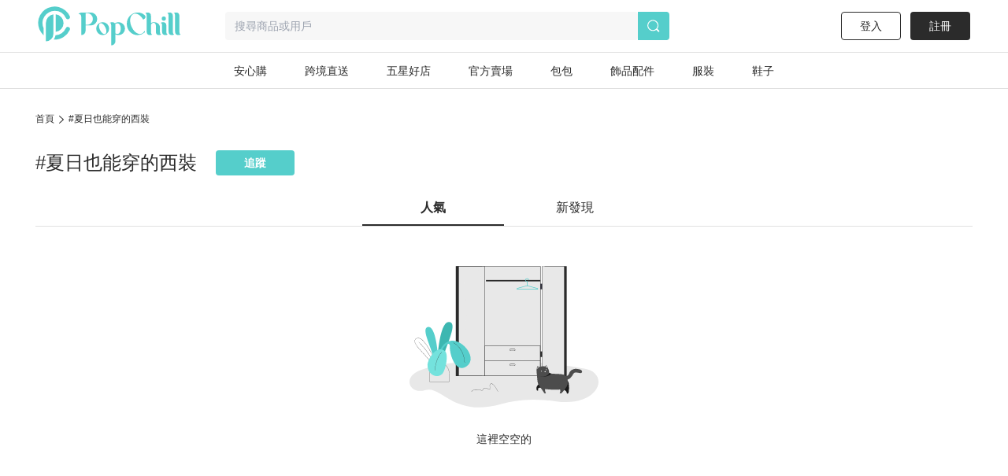

--- FILE ---
content_type: text/html; charset=utf-8
request_url: https://www.popchill.com/zh-TW/tag/4587
body_size: 17560
content:
<!DOCTYPE html><html lang="zh-TW"><head><meta charSet="utf-8"/><meta name="viewport" content="width=device-width, initial-scale=1 minimum-scale=1 maximum-scale=1"/><meta name="facebook-domain-verification" content="7om76xfp4ibvdc7c0yw3efzbrazh9z"/><meta name="google-site-verification" content="VT2ASd2b2HQbLlCnsjVSqC7eRch5L6gLX0T4voeJYKc"/><title>#夏日也能穿的西裝｜PopChill 拍拍圈</title><meta name="description" content="PopChill 拍拍圈是亞洲領先的二手精品、二手包買賣平台，各種二手包、香奈兒 Chanel、LV(Louis Vuitton)、愛馬仕 Hermès、個人賣家、專業二手店、海外賣家、Vintage 古董精品包等應有盡有，可以一站查找 10 萬件國際二手名牌精品。賣家可以免費上架，商品鑑定後才出貨，確保 100% 為正品，首創業界 90 天正品疑慮退貨保障。"/><meta name="keywords" content="#夏日也能穿的西裝,二手衣,二手時尚,閒置衣物,循環時尚,永續時尚,循環經濟,衣服轉售,環保永續,環境保護"/><meta property="og:site_name" content="PopChill"/><meta property="og:url" content="https://www.popchill.com/zh-TW/tag/4587"/><meta property="og:locale" content="zh_TW"/><meta property="og:type" content="website"/><meta property="og:title" content="#夏日也能穿的西裝｜PopChill 拍拍圈"/><meta property="og:description" content="PopChill 拍拍圈是亞洲領先的二手精品、二手包買賣平台，各種二手包、香奈兒 Chanel、LV(Louis Vuitton)、愛馬仕 Hermès、個人賣家、專業二手店、海外賣家、Vintage 古董精品包等應有盡有，可以一站查找 10 萬件國際二手名牌精品。賣家可以免費上架，商品鑑定後才出貨，確保 100% 為正品，首創業界 90 天正品疑慮退貨保障。"/><meta property="og:image" content="https://images.popchill.com/site/og_img.jpg"/><meta property="og:image:type" content="image/jpg"/><link rel="canonical" href="https://www.popchill.com/zh-TW/tag/4587"/><meta http-equiv="content-language" content="zh-tw"/><link rel="alternate" href="https://www.popchill.com/tag/4587" hrefLang="x-default"/><link rel="alternate" href="https://www.popchill.com/zh-HK/tag/4587" hrefLang="zh-HK"/><link rel="alternate" href="https://www.popchill.com/zh-TW/tag/4587" hrefLang="zh-TW"/><link rel="alternate" href="https://www.popchill.com/zh-MO/tag/4587" hrefLang="zh-MO"/><meta name="next-head-count" content="21"/><noscript><span style="box-sizing:border-box;display:inline-block;overflow:hidden;width:initial;height:initial;background:none;opacity:1;border:0;margin:0;padding:0;position:relative;max-width:100%"><span style="box-sizing:border-box;display:block;width:initial;height:initial;background:none;opacity:1;border:0;margin:0;padding:0;max-width:100%"><img style="display:block;max-width:100%;width:initial;height:initial;background:none;opacity:1;border:0;margin:0;padding:0" alt="" aria-hidden="true" src="data:image/svg+xml,%3csvg%20xmlns=%27http://www.w3.org/2000/svg%27%20version=%271.1%27%20width=%271%27%20height=%271%27/%3e"/></span><img alt="fbpixel image" src="[data-uri]" decoding="async" data-nimg="intrinsic" class="hidden" style="position:absolute;top:0;left:0;bottom:0;right:0;box-sizing:border-box;padding:0;border:none;margin:auto;display:block;width:0;height:0;min-width:100%;max-width:100%;min-height:100%;max-height:100%"/><noscript><img alt="fbpixel image" srcSet="/_next/image?url=https%3A%2F%2Fwww.facebook.com%2Ftr%3Fid%3D824940706017539%26ev%3DPageView%26noscript%3D1&amp;w=16&amp;q=75 1x" src="/_next/image?url=https%3A%2F%2Fwww.facebook.com%2Ftr%3Fid%3D824940706017539%26ev%3DPageView%26noscript%3D1&amp;w=16&amp;q=75" decoding="async" data-nimg="intrinsic" style="position:absolute;top:0;left:0;bottom:0;right:0;box-sizing:border-box;padding:0;border:none;margin:auto;display:block;width:0;height:0;min-width:100%;max-width:100%;min-height:100%;max-height:100%" class="hidden" loading="lazy"/></noscript></span></noscript><noscript><span style="box-sizing:border-box;display:inline-block;overflow:hidden;width:initial;height:initial;background:none;opacity:1;border:0;margin:0;padding:0;position:relative;max-width:100%"><span style="box-sizing:border-box;display:block;width:initial;height:initial;background:none;opacity:1;border:0;margin:0;padding:0;max-width:100%"><img style="display:block;max-width:100%;width:initial;height:initial;background:none;opacity:1;border:0;margin:0;padding:0" alt="" aria-hidden="true" src="data:image/svg+xml,%3csvg%20xmlns=%27http://www.w3.org/2000/svg%27%20version=%271.1%27%20width=%271%27%20height=%271%27/%3e"/></span><img alt="fbpixel image" src="[data-uri]" decoding="async" data-nimg="intrinsic" class="hidden" style="position:absolute;top:0;left:0;bottom:0;right:0;box-sizing:border-box;padding:0;border:none;margin:auto;display:block;width:0;height:0;min-width:100%;max-width:100%;min-height:100%;max-height:100%"/><noscript><img alt="fbpixel image" srcSet="/_next/image?url=https%3A%2F%2Fwww.facebook.com%2Ftr%3Fid%3D191955536314007%26ev%3DPageView%26noscript%3D1&amp;w=16&amp;q=75 1x" src="/_next/image?url=https%3A%2F%2Fwww.facebook.com%2Ftr%3Fid%3D191955536314007%26ev%3DPageView%26noscript%3D1&amp;w=16&amp;q=75" decoding="async" data-nimg="intrinsic" style="position:absolute;top:0;left:0;bottom:0;right:0;box-sizing:border-box;padding:0;border:none;margin:auto;display:block;width:0;height:0;min-width:100%;max-width:100%;min-height:100%;max-height:100%" class="hidden" loading="lazy"/></noscript></span></noscript><noscript><img height="1" width="1" class="hidden" src="https://tr.line.me/tag.gif?c_t=lap&amp;t_id=f02e398e-9ce3-49f0-914a-023b4113157e&amp;e=pv&amp;noscript=1" loading="lazy" alt="line"/></noscript><link rel="preload" href="/_next/static/css/d1c528c660a17e60.css" as="style"/><link rel="stylesheet" href="/_next/static/css/d1c528c660a17e60.css" data-n-g=""/><noscript data-n-css=""></noscript><script defer="" nomodule="" src="/_next/static/chunks/polyfills-c67a75d1b6f99dc8.js"></script><script src="/_next/static/chunks/webpack-943bb343d851d7b3.js" defer=""></script><script src="/_next/static/chunks/framework-3236775a9ca336a2.js" defer=""></script><script src="/_next/static/chunks/main-33e8a338d2b5a293.js" defer=""></script><script src="/_next/static/chunks/pages/_app-459ebb3bc4da21fa.js" defer=""></script><script src="/_next/static/chunks/5656730f-9fe56ac832e8586f.js" defer=""></script><script src="/_next/static/chunks/4c3458a2-44848aaba2c5cd81.js" defer=""></script><script src="/_next/static/chunks/29fc4ccf-98ff78aee21889c0.js" defer=""></script><script src="/_next/static/chunks/37a763b4-9fcd73dc0f77a425.js" defer=""></script><script src="/_next/static/chunks/2942-b6121ed5edf2fbfc.js" defer=""></script><script src="/_next/static/chunks/7634-7cd5cace675f4e0b.js" defer=""></script><script src="/_next/static/chunks/3774-955448259431bce7.js" defer=""></script><script src="/_next/static/chunks/5763-63a587149bb3bdca.js" defer=""></script><script src="/_next/static/chunks/9386-2b25634fb15eebf0.js" defer=""></script><script src="/_next/static/chunks/5906-787d4c3cad7f5537.js" defer=""></script><script src="/_next/static/chunks/8547-a5ba659b0aa8533c.js" defer=""></script><script src="/_next/static/chunks/pages/tag/%5BtagIdOrName%5D-f3144a91b6de4c50.js" defer=""></script><script src="/_next/static/FEvGHYMEZ2nVcUkGQcqHV/_buildManifest.js" defer=""></script><script src="/_next/static/FEvGHYMEZ2nVcUkGQcqHV/_ssgManifest.js" defer=""></script><style data-styled="" data-styled-version="5.3.11">.lbmxRs{position:relative;min-width:320px;min-height:100vh;min-height:var(--app-height);}/*!sc*/
data-styled.g15[id="sc-2584c174-0"]{content:"lbmxRs,"}/*!sc*/
</style></head><body><div id="__next"><style>
      #nprogress {
        pointer-events: none;
      }
      #nprogress .bar {
        background: #55cecb;
        position: fixed;
        z-index: 9999;
        top: 0;
        left: 0;
        width: 100%;
        height: 3px;
      }
      #nprogress .peg {
        display: block;
        position: absolute;
        right: 0px;
        width: 100px;
        height: 100%;
        box-shadow: 0 0 10px #55cecb, 0 0 5px #55cecb;
        opacity: 1;
        -webkit-transform: rotate(3deg) translate(0px, -4px);
        -ms-transform: rotate(3deg) translate(0px, -4px);
        transform: rotate(3deg) translate(0px, -4px);
      }
      #nprogress .spinner {
        display: block;
        position: fixed;
        z-index: 1031;
        top: 15px;
        right: 15px;
      }
      #nprogress .spinner-icon {
        width: 18px;
        height: 18px;
        box-sizing: border-box;
        border: solid 2px transparent;
        border-top-color: #55cecb;
        border-left-color: #55cecb;
        border-radius: 50%;
        -webkit-animation: nprogresss-spinner 400ms linear infinite;
        animation: nprogress-spinner 400ms linear infinite;
      }
      .nprogress-custom-parent {
        overflow: hidden;
        position: relative;
      }
      .nprogress-custom-parent #nprogress .spinner,
      .nprogress-custom-parent #nprogress .bar {
        position: absolute;
      }
      @-webkit-keyframes nprogress-spinner {
        0% {
          -webkit-transform: rotate(0deg);
        }
        100% {
          -webkit-transform: rotate(360deg);
        }
      }
      @keyframes nprogress-spinner {
        0% {
          transform: rotate(0deg);
        }
        100% {
          transform: rotate(360deg);
        }
      }
    </style><div class="sc-2584c174-0 lbmxRs"><div class=" relative"><div class="sticky top-0 bg-white z-30 border-b"><div class="flex items-center relative justify-between px-3 py-2"><div class="cursor-pointer shrink-0"><span class="mr-3"><svg xmlns="http://www.w3.org/2000/svg" width="24" height="24" class="inline-block"><g data-name="Group 3078"><path data-name="Path 170" d="M0 0h24v24H0Z" fill="none"></path><g data-name="Group 416" fill="currentColor"><path data-name="Path 173" d="M3.5 5.85h17a1.25 1.25 0 0 0 0-2.5h-17a1.25 1.25 0 0 0 0 2.5Z"></path><path data-name="Path 174" d="M20.5 10.75h-17a1.25 1.25 0 0 0 0 2.5h17a1.25 1.25 0 1 0 0-2.5Z"></path><path data-name="Path 175" d="M20.5 18.15h-17a1.25 1.25 0 0 0 0 2.5h17a1.25 1.25 0 0 0 0-2.5Z"></path></g></g></svg></span><a href="/zh-TW"><svg xmlns="http://www.w3.org/2000/svg" width="100" height="32" class="inline-block"><g data-name="Group 3123"><path data-name="Rectangle 13" fill="none" d="M0 0h100v32H0z"></path><g data-name="Group 7" fill="#55cecb"><path data-name="Path 17" d="M30.057 15.623v.138a6.013 6.013 0 0 1-5.981 6.016h-.139a6.02 6.02 0 0 1-6.015-6.016v-.138a6.042 6.042 0 0 1 6.015-6.015h.138a6.035 6.035 0 0 1 5.982 6.015Zm-3.492-.933-.138-.346c-1.245-2.627-3.388-4.321-4.7-3.7l-.173.069c-1.314.622-1.383 3.353-.173 5.946l.173.346c1.21 2.627 3.354 4.321 4.667 3.734l.173-.1c1.312-.628 1.416-3.359.171-5.952Z"></path><path data-name="Path 18" d="m52.288 13.206.173.346c2.178 4.944 6.5 7.778 9.611 6.257l.208-.1a4.757 4.757 0 0 0 2.212-2.385c.622.518.726 1.037 0 1.625a9.986 9.986 0 0 1-6.257 2.317h-.238a10.334 10.334 0 0 1-10.1-10.511v-.242A10.334 10.334 0 0 1 57.992.003h.242a9.849 9.849 0 0 1 6.568 2.593s2.247 2.351-1.556 4.08a17.826 17.826 0 0 0-1.349-2.078c-2.316-2.9-5.393-4.287-7.744-3.146l-.242.1c-3.074 1.49-3.801 6.745-1.623 11.654Z"></path><path data-name="Path 19" d="M80.864 20.605a3.24 3.24 0 0 1-2.04.657c-1.936 0-2.973-1.037-2.973-3.354v-5.531c0-1.728-1.072-2.731-2.178-2.731a2.864 2.864 0 0 0-2.454 2.869v5.462c0 1.8.518 2.627 1.314 2.627a3.654 3.654 0 0 1-2.178.657c-2.04 0-3.146-1.037-3.146-3.354V3.319c0-1.832-.519-2.627-1.314-2.627A3.5 3.5 0 0 1 68.073 0c2.039 0 3.146 1.037 3.146 3.354v6.637a4.27 4.27 0 0 1 2.454-.9c3.63 0 5.981 1.867 5.981 4.978v3.907c0 1.799.45 2.629 1.21 2.629Z"></path><path data-name="Path 20" d="M85.585 21.261c-2.04 0-3.146-1.037-3.146-3.354v-5.5c0-1.832-.519-2.627-1.314-2.627a3.5 3.5 0 0 1 2.178-.691c2.04 0 3.146 1.037 3.146 3.353v5.531c0 1.8.519 2.627 1.314 2.627a3.654 3.654 0 0 1-2.178.661ZM82.094 5.739a1.97 1.97 0 0 1 1.97-1.971 1.954 1.954 0 0 1 0 3.907 1.962 1.962 0 0 1-1.974-1.936Z"></path><path data-name="Path 21" d="M93.882 20.605a3.654 3.654 0 0 1-2.178.657c-2.039 0-3.146-1.037-3.146-3.354V3.319c0-1.832-.518-2.627-1.314-2.627A3.5 3.5 0 0 1 89.422 0c2.04 0 3.146 1.037 3.146 3.354v14.624c0 1.797.519 2.627 1.314 2.627Z"></path><path data-name="Path 22" d="M100.001 20.605a3.655 3.655 0 0 1-2.178.657c-2.039 0-3.146-1.037-3.146-3.354V3.319c0-1.832-.518-2.627-1.314-2.627A3.5 3.5 0 0 1 95.541 0c2.039 0 3.146 1.037 3.146 3.354v14.624c0 1.797.519 2.627 1.314 2.627Z"></path><path data-name="Path 23" d="M11.775 0h-7.64C2.441 0 .712.83.643 1.625c0 0 2.558-.657 2.558 2.558v17.078a4.045 4.045 0 0 0 4.045-4.045v-5.047h4.529a6.094 6.094 0 1 0 0-12.169ZM8.283 11.616H7.246V.555h1.037a5.541 5.541 0 1 1 0 11.063Z"></path><path data-name="Path 24" d="M39.471 10.151h-.138a6.061 6.061 0 0 0-3.388 1.072 2.931 2.931 0 0 0-2.558-1.072 3.5 3.5 0 0 0-2.178.691c.8 0 1.314.8 1.314 2.627v18.53a4.01 4.01 0 0 0 4.01-4.01v-6.365a5.992 5.992 0 0 0 2.8.692h.138a6.02 6.02 0 0 0 6.015-6.016v-.131a6.042 6.042 0 0 0-6.015-6.018Zm-2.939 10.544v-7.191a4.979 4.979 0 0 0-.208-1.556c2.282-1.659 5.117-.346 5.117 4.287 0 4.495-2.662 5.878-4.909 4.46Z"></path></g></g></svg></a></div><div class="ml-3 flex-1"><div class="bg-gray-lighter text-sm px-3 py-2 rounded relative flex items-center"><svg xmlns="http://www.w3.org/2000/svg" width="16" height="16" class="inline-block mr-1.5 lg:hidden text-[#a5a5a5]"><g data-name="Group 1879"><path data-name="Rectangle 197" fill="none" d="M0 0h16v16H0z"></path><path data-name="Path 205" d="m15.037 13.934-2.331-2.332a7.011 7.011 0 1 0-1.405 1.393l2.337 2.34a.99.99 0 0 0 1.4-1.4Zm-4.586-1.789a5.844 5.844 0 1 1 1.407-1.393 5.858 5.858 0 0 1-1.407 1.393Z" fill="currentColor"></path></g></svg><span class="text-sm truncate"><span class="text-gray-heavy">搜尋商品或用戶</span></span></div></div></div></div><main class="min-h-[812px] bg-gray-lighter lg:bg-inherit pb-[50px] lg:pb-0"><script type="application/ld+json">{"@context":"http://schema.org","@type":"BreadcrumbList","itemListElement":[{"@type":"ListItem","position":1,"item":{"@id":"https://www.popchill.com/zh-TW","name":"PopChill 拍拍圈"}},{"@type":"ListItem","position":2,"item":{"@id":"https://www.popchill.com/zh-TW/tag/4587","name":"#夏日也能穿的西裝"}}]}</script><div class="mt-6 lg:w-web lg:mt-[30px] lg:mx-auto"><div class="flex items-center mx-3 leading-[17px] text-xs lg:mx-0"><a class="w-6" href="/zh-TW">首頁</a><div class="mx-[6px]"><svg xmlns="http://www.w3.org/2000/svg" width="6" height="10" viewBox="0 0 6 10" class=" "><g transform="translate(-795 -751)"><rect fill="none" width="6" height="10" transform="translate(795 751)"></rect><path d="M26.579,18.925a.5.5,0,0,1-.334-.872L30.758,14,26.245,9.947a.5.5,0,1,1,.668-.744l4.928,4.425a.5.5,0,0,1,0,.744L26.913,18.8A.5.5,0,0,1,26.579,18.925Z" transform="translate(768.957 742)" class="fill-current"></path></g></svg></div><a class="flex-1 truncate" href="/zh-TW/tag/4587">#夏日也能穿的西裝</a></div><div class="flex-col mt-6 flex items-center  lg:flex-row lg:justify-start lg:px-0 lg:pt-0 lg:mt-[30px]"><h1 class="leading-[22px] text-base lg:leading-[33px] lg:text-2xl break-all px-3 lg:px-0">#夏日也能穿的西裝</h1><div class="w-[200px] mt-3 h-8 lg:w-[100px] lg:mt-0 lg:ml-6"><button class="w-full h-full text-sm font-semibold rounded mr-3 bg-primary text-white">追蹤</button></div></div><div id="" class="mt-6 lg:mt-[30px]"><div class="bg-white border-b border-gray-light"><div class="flex justify-center px-3"><div class="flex-1 lg:max-w-[180px]"><div class="relative flex flex-col lg:flex-row justify-center items-center pb-2 lg:pb-3 leading-[22px] cursor-pointer hover:font-bold hover:text-primary lg:hover:text-black before:absolute before:bottom-0 before:w-full hover:before:h-[2px] hover:before:bg-primary lg:hover:before:bg-black font-bold before:h-[2px] before:bg-primary lg:before:bg-black text-primary lg:text-black"><div class="px-5"><span>人氣</span></div></div></div><div class="flex-1 lg:max-w-[180px]"><div class="relative flex flex-col lg:flex-row justify-center items-center pb-2 lg:pb-3 leading-[22px] cursor-pointer hover:font-bold hover:text-primary lg:hover:text-black before:absolute before:bottom-0 before:w-full hover:before:h-[2px] hover:before:bg-primary lg:hover:before:bg-black "><div class="px-5"><span>新發現</span></div></div></div></div></div></div><div class="flex justify-center mt-[50px]"><svg xmlns="http://www.w3.org/2000/svg" width="240" height="180" viewBox="0 0 240 180"><g id="Group_1421" data-name="Group 1421" transform="translate(-2184 -1844)"><rect id="Rectangle_306" data-name="Rectangle 306" width="240" height="180" transform="translate(2184 1844)" fill="none"></rect><g id="Group_1412" data-name="Group 1412" transform="translate(2841 1558.3)"><g id="Group_1409" data-name="Group 1409"><g id="Group_1358" data-name="Group 1358"><path id="Path_408" data-name="Path 408" d="M-435.17,416.206c33.51,5.172,20.084,49.341-35.437,41.643-27.367-3.794-47.745-2.731-69.637,3.4-62.212,17.427-74.9-24.22-97.157-17.613-20.3,6.028-30.8-18.954-1.4-26.868,12-3.228,28.183-10.226,91.535-10.226S-451.9,413.625-435.17,416.206Z" class="fill-[#e8e8e8]"></path></g><g id="Group_1359" data-name="Group 1359"><rect id="Rectangle_294" data-name="Rectangle 294" width="105.243" height="139.357" transform="translate(-596.005 286.109)" class="fill-[#e8e8e8]"></rect><path id="Path_409" data-name="Path 409" d="M-490.507,425.721H-596.26V285.854h105.753Zm-105.243-.51h104.733V286.364H-595.75Z" class="fill-[#2b2b2b]"></path></g><g id="Group_1362" data-name="Group 1362"><g id="Group_1360" data-name="Group 1360"><rect id="Rectangle_295" data-name="Rectangle 295" width="33.184" height="139.832" transform="translate(-598.218 285.873)" class="fill-[#2b2b2b]"></rect></g><g id="Group_1361" data-name="Group 1361"><rect id="Rectangle_296" data-name="Rectangle 296" width="33.184" height="139.311" transform="translate(-594.662 286.132)" class="fill-[#e8e8e8]"></rect><path id="Path_410" data-name="Path 410" d="M-561.247,425.675h-33.647V285.9h33.647Zm-33.183-.463h32.72V286.364h-32.72Z" class="fill-[#2b2b2b]"></path></g></g><g id="Group_1368" data-name="Group 1368"><g id="Group_1363" data-name="Group 1363"><rect id="Rectangle_297" data-name="Rectangle 297" width="28.107" height="139.832" transform="translate(-457.369 425.705) rotate(180)" class="fill-[#2b2b2b]"></rect></g><g id="Group_1364" data-name="Group 1364"><rect id="Rectangle_298" data-name="Rectangle 298" width="28.107" height="138.447" transform="translate(-460.381 424.556) rotate(180)" class="fill-[#e8e8e8]"></rect></g><g id="Group_1365" data-name="Group 1365"><path id="Path_411" data-name="Path 411" d="M-460.169,424.768H-488.7V285.9h28.532Zm-28.107-.425h27.682V286.322h-27.682Z" class="fill-[#2b2b2b]"></path></g><g id="Group_1366" data-name="Group 1366"><path id="Path_412" data-name="Path 412" d="M-470.356,290.751a107.14,107.14,0,0,1-11.962-.878c-3.814-.7-1.714,21.364,0,45.771s-4.854,81.136-3.294,83.769,19.417,2.984,21.151,0-1.734-106.582,0-116.393S-466.021,289.347-470.356,290.751Z" class="fill-[#e8e8e8]"></path></g><g id="Group_1367" data-name="Group 1367"><path id="Path_413" data-name="Path 413" d="M-573.184,290.751a107.14,107.14,0,0,1-11.962-.878c-3.814-.7-1.714,21.364,0,45.771S-590,416.78-588.44,419.413s19.417,2.984,21.151,0-1.734-106.582,0-116.393S-568.85,289.347-573.184,290.751Z" class="fill-[#e8e8e8]"></path></g></g><g id="Group_1369" data-name="Group 1369"><path id="Path_414" data-name="Path 414" d="M-497.853,385.468h-56.724a4.413,4.413,0,0,1-4.4-4.427V293.353c0-2.445,3.874-5.256,8.691-4.427,12.92,2.223,52.432,0,52.432,0a4.414,4.414,0,0,1,4.4,4.427v87.688A4.414,4.414,0,0,1-497.853,385.468Z" class="fill-[#e8e8e8]"></path></g><g id="Group_1376" data-name="Group 1376"><g id="Group_1370" data-name="Group 1370"><path id="Path_415" data-name="Path 415" d="M-490.993,425.486h-70.442V387.22h70.442Z" class="fill-[#e8e8e8]"></path><path id="Path_416" data-name="Path 416" d="M-490.738,425.741h-70.953V386.965h70.953Zm-70.443-.51h69.933V387.475h-69.933Z" class="fill-[#2b2b2b]"></path></g><g id="Group_1371" data-name="Group 1371"><path id="Path_417" data-name="Path 417" d="M-532.42,389.659c-5.809.2-19.393.694-23.249,0s-.235,4.686-1.308,8.229-2.131,6.56,6.781,6.035,36.919-.274,45.853.06,9.739-2.159,8.8-6.1,1.241-6.879-1.978-8.1S-523.7,389.353-532.42,389.659Z" class="fill-[#e8e8e8]"></path></g><g id="Group_1372" data-name="Group 1372"><rect id="Rectangle_299" data-name="Rectangle 299" width="70.442" height="0.51" transform="translate(-561.436 406.098)" class="fill-[#2b2b2b]"></rect></g><g id="Group_1373" data-name="Group 1373"><rect id="Rectangle_300" data-name="Rectangle 300" width="6.758" height="2.372" rx="1.186" transform="translate(-529.594 391.185)" class="fill-[#e8e8e8]"></rect><path id="Path_418" data-name="Path 418" d="M-524,393.757h-4.425a1.368,1.368,0,0,1-1.366-1.367v-.038a1.368,1.368,0,0,1,1.366-1.367H-524a1.368,1.368,0,0,1,1.366,1.367v.038A1.368,1.368,0,0,1-524,393.757Zm-4.425-2.372a.968.968,0,0,0-.967.967v.038a.968.968,0,0,0,.967.967H-524a.968.968,0,0,0,.967-.967v-.038a.968.968,0,0,0-.967-.967Z" class="fill-[#2b2b2b]"></path></g><g id="Group_1374" data-name="Group 1374"><path id="Path_419" data-name="Path 419" d="M-532.42,408.353c-5.809.2-19.393.694-23.249,0s-.235,4.686-1.308,8.229-2.131,6.56,6.781,6.035,36.919-.274,45.853.06,9.739-2.159,8.8-6.1,1.241-6.879-1.978-8.1S-523.7,408.047-532.42,408.353Z" class="fill-[#e8e8e8]"></path></g><g id="Group_1375" data-name="Group 1375"><rect id="Rectangle_301" data-name="Rectangle 301" width="6.758" height="2.372" rx="1.186" transform="translate(-529.594 410.155)" class="fill-[#e8e8e8]"></rect><path id="Path_420" data-name="Path 420" d="M-524,412.726h-4.425a1.367,1.367,0,0,1-1.366-1.366v-.039a1.368,1.368,0,0,1,1.366-1.366H-524a1.368,1.368,0,0,1,1.366,1.366v.039A1.367,1.367,0,0,1-524,412.726Zm-4.425-2.371a.967.967,0,0,0-.967.966v.039a.968.968,0,0,0,.967.967H-524a.968.968,0,0,0,.967-.967v-.039a.968.968,0,0,0-.967-.966Z" class="fill-[#2b2b2b]"></path></g></g><g id="Group_1377" data-name="Group 1377"><rect id="Rectangle_302" data-name="Rectangle 302" width="68.888" height="1.772" transform="translate(-559.882 303.573)" class="fill-[#2b2b2b]"></rect></g><g id="Group_1382" data-name="Group 1382"><g id="Group_1381" data-name="Group 1381"><g id="Group_1378" data-name="Group 1378"><path id="Path_421" data-name="Path 421" d="M-494.641,315.752h-25.242a.919.919,0,0,1-.927-.814.923.923,0,0,1,.68-1.037l11.771-3.245a3.1,3.1,0,0,1,1.649,0l12.3,3.39a.85.85,0,0,1,.627.955A.847.847,0,0,1-494.641,315.752Zm-12.893-4.51a2.389,2.389,0,0,0-.639.087l-11.772,3.245a.231.231,0,0,0-.173.27.224.224,0,0,0,.235.211h25.242a.154.154,0,0,0,.163-.147.157.157,0,0,0-.12-.189l-12.3-3.39A2.389,2.389,0,0,0-507.534,311.242Z" class="fill-[#55cecb]"></path></g><g id="Group_1379" data-name="Group 1379"><path id="Path_422" data-name="Path 422" d="M-507.576,311.242a.349.349,0,0,1-.349-.349v-5.179a.349.349,0,0,1,.349-.349.349.349,0,0,1,.349.349v5.179A.349.349,0,0,1-507.576,311.242Z" class="fill-[#55cecb]"></path></g><g id="Group_1380" data-name="Group 1380"><path id="Path_423" data-name="Path 423" d="M-507.669,306.063A2.349,2.349,0,0,1-510,303.7a2.349,2.349,0,0,1,2.334-2.359,2.349,2.349,0,0,1,2.335,2.359.349.349,0,0,1-.349.349.348.348,0,0,1-.348-.349,1.652,1.652,0,0,0-1.638-1.661,1.651,1.651,0,0,0-1.637,1.661,1.652,1.652,0,0,0,1.637,1.662.349.349,0,0,1,.349.349A.349.349,0,0,1-507.669,306.063Z" class="fill-[#55cecb]"></path></g></g></g><g id="Group_1404" data-name="Group 1404"><g id="Group_1387" data-name="Group 1387"><g id="Group_1384" data-name="Group 1384"><g id="Group_1383" data-name="Group 1383"><path id="Path_424" data-name="Path 424" d="M-628.7,411.453l-.036-.1c-1.5-4.289-6.443-9.678-11.223-14.889-5.772-6.292-11.224-12.235-10.551-16.035a3.847,3.847,0,0,1,2.508-2.8c2.446-1.089,5.293-.035,8.461,3.13a54.1,54.1,0,0,1,8.1,11.426,159.673,159.673,0,0,1,8.534,18.031l.063.162Zm-17.359-33.965a4.5,4.5,0,0,0-1.853.395,3.558,3.558,0,0,0-2.359,2.6c-.647,3.653,4.759,9.545,10.481,15.784,4.762,5.19,9.684,10.556,11.244,14.883l5.354-.984a159.225,159.225,0,0,0-8.454-17.834,53.816,53.816,0,0,0-8.058-11.366C-642.022,378.65-644.152,377.488-646.063,377.488Z" class="fill-[#2b2b2b]"></path></g></g><g id="Group_1386" data-name="Group 1386"><g id="Group_1385" data-name="Group 1385"><path id="Path_425" data-name="Path 425" d="M-626.131,410.868c-4.838-14.62-18.961-28.046-19.1-28.18l.157-.21a92.482,92.482,0,0,1,7.742,8.573c3.813,4.76,8.892,12.044,11.433,19.722Z" class="fill-[#2b2b2b]"></path></g></g></g><g id="Group_1388" data-name="Group 1388"><path id="Rectangle_303" data-name="Rectangle 303" d="M12.995,0h0A12.365,12.365,0,0,1,25.36,12.365V22.958A1.342,1.342,0,0,1,24.018,24.3H1.342A1.342,1.342,0,0,1,0,22.958V12.995A12.995,12.995,0,0,1,12.995,0Z" transform="translate(-631.814 408.771)" class="fill-[#e8e8e8]"></path></g><g id="Group_1390" data-name="Group 1390"><g id="Group_1389" data-name="Group 1389"><path id="Path_426" data-name="Path 426" d="M-620.29,408.771s-1.6-46.583-12.823-45.621,7.222,30.948,7.3,44.526Z" class="fill-[#55cecb]"></path></g></g><g id="Group_1392" data-name="Group 1392"><g id="Group_1391" data-name="Group 1391"><path id="Path_427" data-name="Path 427" d="M-621.938,411.459s1.906-55.566,15.3-54.418-8.614,36.916-8.713,53.111Z" class="fill-[#3db7b1]"></path></g></g><g id="Group_1394" data-name="Group 1394"><g id="Group_1393" data-name="Group 1393"><path id="Path_428" data-name="Path 428" d="M-607.8,433.209h-22.676a1.565,1.565,0,0,1-1.464-1.646v-8.27c0-8.083,5.848-14.659,13.037-14.659,6.93,0,12.567,6.339,12.567,14.13v8.8A1.565,1.565,0,0,1-607.8,433.209Zm-11.1-24.3c-7.054,0-12.793,6.453-12.793,14.384v8.27a1.3,1.3,0,0,0,1.22,1.371H-607.8a1.3,1.3,0,0,0,1.22-1.371v-8.8C-606.576,415.124-612.1,408.909-618.9,408.909Z" class="fill-[#2b2b2b]"></path></g></g><g id="Group_1396" data-name="Group 1396"><g id="Group_1395" data-name="Group 1395"><path id="Path_429" data-name="Path 429" d="M-621.509,403.556s2.965-21.4,17.778-22.826,33.68,22.569,19.187,32.581c-13.343,9.217-21.665-13.358-21.28-26.27a2.03,2.03,0,0,0-2.838-2.1c-3.266,1.71-8.271,6.363-10.927,19.023Z" class="fill-[#55cecb]"></path></g></g><g id="Group_1398" data-name="Group 1398"><g id="Group_1397" data-name="Group 1397"><path id="Path_430" data-name="Path 430" d="M-587,408.781c-.661-10.122-4.508-16.495-7.619-20.059a22.059,22.059,0,0,0-6.664-5.366l.09-.255a22.292,22.292,0,0,1,6.74,5.419c3.143,3.6,7.03,10.029,7.7,20.241Z" class="fill-[#2b2b2b]"></path></g></g><g id="Group_1403" data-name="Group 1403"><g id="Group_1400" data-name="Group 1400"><g id="Group_1399" data-name="Group 1399"><path id="Path_431" data-name="Path 431" d="M-622.645,393.15a9.417,9.417,0,0,1,10.439.552c5.4,3.882,1.013,25.928-3.762,29.764-7.311,5.874-18.473-.273-18.182-12.063C-634,405.5-627.51,395.461-622.645,393.15Z" fill="#74e2dd"></path></g></g><g id="Group_1402" data-name="Group 1402"><g id="Group_1401" data-name="Group 1401"><path id="Path_432" data-name="Path 432" d="M-624.676,418.388l-.243-.027c.751-8.676,3.118-14.509,4.971-17.875a20.523,20.523,0,0,1,3.9-5.293l.148.218a20.307,20.307,0,0,0-3.844,5.234C-621.584,403.984-623.93,409.773-624.676,418.388Z" class="fill-[#2b2b2b]"></path></g></g></g></g><g id="Group_1405" data-name="Group 1405"><rect id="Rectangle_304" data-name="Rectangle 304" width="2.505" height="7.1" transform="translate(-490.993 308.304)" class="fill-[#31313b]"></rect></g><g id="Group_1406" data-name="Group 1406"><rect id="Rectangle_305" data-name="Rectangle 305" width="2.505" height="7.1" transform="translate(-490.993 394.362)" class="fill-[#2b2b2b]"></rect></g><g id="Group_1408" data-name="Group 1408"><g id="Group_1407" data-name="Group 1407"><path id="Path_433" data-name="Path 433" d="M-578.388,445.765l-.141-.179c2.291-3.8,7.142-2.929,10.684-2.293,2.1.379,3.92.7,4.082-.248.472-2.789,3.094-2.475,7.766-.921.926.308,1.472.329,1.622.063s-.048-.889-.276-1.613c-.491-1.561-1.164-3.7.679-5,1.483-1.05,3.539.329,6.109,4.1a50.974,50.974,0,0,1,3.4,5.933l-.155.155a50.571,50.571,0,0,0-3.383-5.9c-1.723-2.525-4.144-5.276-5.892-4.039-1.678,1.187-1.075,3.105-.59,4.646.264.84.473,1.5.251,1.9-.211.373-.752.382-1.81.03-4.555-1.515-7.106-1.849-7.542.721-.2,1.187-1.915.88-4.287.453C-571.368,442.935-576.162,442.073-578.388,445.765Z" class="fill-[#2b2b2b]"></path></g></g></g><g id="Group_1411" data-name="Group 1411"><path id="Path_434" data-name="Path 434" d="M-464.781,435.672a6.638,6.638,0,0,0,.887,4.212,9.562,9.562,0,0,0,3.03,3.115,10.842,10.842,0,0,1,2.851,2.16,3.761,3.761,0,0,1,.744,1.885,2.179,2.179,0,0,0,.108.629.537.537,0,0,0,.483.358c.213-.012.388-.285.258-.455.061.137-.01.386.182.41a.488.488,0,0,0,.4-.574c.037.105-.064.35.111.317.455-.147.634-.685.736-1.152a29.454,29.454,0,0,0,.279-11.18,9.589,9.589,0,0,0-.884-2.944,4.108,4.108,0,0,0-2.231-2.025,4.121,4.121,0,0,0-3.228.428A7.5,7.5,0,0,0-464.781,435.672Z" class="fill-[#191919]"></path><path id="Path_435" data-name="Path 435" d="M-495.8,442.168a4.157,4.157,0,0,0,.677,1.784.689.689,0,0,0,.38.309c.163.036.365-.087.346-.253a.341.341,0,0,0,.389.174c.223-.081.069-.214.075-.326-.022.174.269.23.377.093a.557.557,0,0,0,.024-.5,2.832,2.832,0,0,1-.285-1.743,1.643,1.643,0,0,1,.808-.809,4.227,4.227,0,0,1,1.929-.517,6.708,6.708,0,0,0,2.246-.1,2.2,2.2,0,0,0,1.247-2.452,3.032,3.032,0,0,0-1.925-2.125,4.011,4.011,0,0,0-2.948-.05,8.537,8.537,0,0,0-1.826,1.633A6.175,6.175,0,0,0-495.8,442.168Z" class="fill-[#191919]"></path><path id="Path_436" data-name="Path 436" d="M-494.729,429.627a20.131,20.131,0,0,0,1.106,6.055,10.689,10.689,0,0,0,6.465,5.979,21.523,21.523,0,0,0,5.015.845c6.347.543,12.772.9,19.058-.126a8.15,8.15,0,0,0,4.038-1.513,8.269,8.269,0,0,0,2.145-3.581,13.418,13.418,0,0,0,.948-3.821,11.238,11.238,0,0,0-1.327-5.515,9.047,9.047,0,0,0-1.568-2.377c-1.747-1.795-4.427-2.265-6.926-2.445-3.557-.256-7.142-.118-10.682-.553a11.623,11.623,0,0,1-3.747-.973c-1.056-.521-1.966-1.3-3-1.858-2.566-1.378-5.649-1.28-8.546-.989-1.239.125-3.178.581-3.549,2a7.209,7.209,0,0,0,.057,2.26q.123,1.566.245,3.132Z" class="fill-[#4c4c4c]"></path><path id="Path_437" data-name="Path 437" d="M-465.54,432.664a6.634,6.634,0,0,0-1.683,3.962,9.554,9.554,0,0,0,.7,4.289,10.8,10.8,0,0,1,1.1,3.4,3.762,3.762,0,0,1-.468,1.97,2.177,2.177,0,0,0-.271.578.535.535,0,0,0,.191.57c.182.113.48-.011.471-.225-.028.147-.239.346-.085.441a.488.488,0,0,0,.652-.246c-.03.108-.215.233-.09.323.457.14.912-.2,1.263-.523a29.444,29.444,0,0,0,6.626-9.01,9.578,9.578,0,0,0,.958-2.92,4.1,4.1,0,0,0-.67-2.937,4.12,4.12,0,0,0-2.893-1.5A7.5,7.5,0,0,0-465.54,432.664Z" class="fill-[#4c4c4c]"></path><path id="Path_438" data-name="Path 438" d="M-485.78,447.366a.83.83,0,0,0,.43.388c.191.048.434-.127.367-.313a.494.494,0,0,0,.48.289c.221-.111.194-.219.16-.383-.011.212.357.234.458.047a.707.707,0,0,0-.071-.61,7.277,7.277,0,0,1-.966-3.091,16.187,16.187,0,0,1,.282-1.753,4.971,4.971,0,0,0-.963-3.649,4.977,4.977,0,0,0-3.265-1.892c-1.488-.2-3.506.731-2.566,2.454,1.029,1.889,2.394,3.662,3.59,5.45Q-486.818,445.839-485.78,447.366Z" class="fill-[#4c4c4c]"></path><path id="Path_439" data-name="Path 439" d="M-457.927,425.589a4.31,4.31,0,0,0,1.757-.572c1.507-.957,1.811-2.983,2.672-4.546a8.074,8.074,0,0,1,5.578-3.779,14.976,14.976,0,0,1,6.875.514,5.368,5.368,0,0,1,2.6,1.347,2.12,2.12,0,0,1,.249,2.7c-.7.819-1.979.7-3.043.519l-2.72-.473a6,6,0,0,0-3.229.035c-1.645.654-2.342,2.538-3.232,4.069a11.8,11.8,0,0,1-6.7,5.3,6.355,6.355,0,0,1-3.586.183,3.365,3.365,0,0,1-2.433-2.458C-463.789,424.91-459.8,425.839-457.927,425.589Z" class="fill-[#4c4c4c]"></path><path id="Path_440" data-name="Path 440" d="M-480.271,421.539a13.445,13.445,0,0,1-10.629,4.505,7.986,7.986,0,0,0,2.629.5,17.611,17.611,0,0,0,7.012-1.089,8.732,8.732,0,0,0,4.341-2.944,11.677,11.677,0,0,1-3.309-1.023Z" class="fill-[#191919]"></path><path id="Path_441" data-name="Path 441" d="M-495.415,420.951a8,8,0,0,1,.327-3.844,6.277,6.277,0,0,1,3.64-3.073,12.6,12.6,0,0,1,3.906-.853,8.547,8.547,0,0,1,1.983.1,7.026,7.026,0,0,1,3.935,2.233,8.281,8.281,0,0,1,1.951,4.108,4.624,4.624,0,0,1-.448,3.267,5.53,5.53,0,0,1-1.574,1.479,12.615,12.615,0,0,1-2.456,1.4,12.449,12.449,0,0,1-5.976.581c-1.569-.165-3.266-.559-4.232-1.806A6.658,6.658,0,0,1-495.415,420.951Z" class="fill-[#4c4c4c]"></path><path id="Path_442" data-name="Path 442" d="M-494.776,413.46a.374.374,0,0,1,.149-.271.347.347,0,0,1,.212-.018,4.637,4.637,0,0,1,2.05,1.074,2.776,2.776,0,0,1,.84.863c.789,1.526-1.736,4.82-3.111,4.7C-496.388,419.657-495,414.524-494.776,413.46Z" class="fill-[#4c4c4c]"></path><path id="Path_443" data-name="Path 443" d="M-483.52,412.148a.374.374,0,0,1,.272-.147.342.342,0,0,1,.187.1,17.046,17.046,0,0,1,2.294,4.568c-.163,1.71-3.617.485-4.709-.36C-486.866,415.232-484.286,412.921-483.52,412.148Z" class="fill-[#4c4c4c]"></path><path id="Path_444" data-name="Path 444" d="M-494.31,414.243a.236.236,0,0,1,.051-.1.184.184,0,0,1,.11-.046.719.719,0,0,1,.432.13,3.4,3.4,0,0,1,.788.641q-.4.337-.79.692a2.372,2.372,0,0,0-.86,1.307,2.335,2.335,0,0,1-.014-1.234A8.092,8.092,0,0,1-494.31,414.243Z" class="fill-[#e8e8e8]"></path><path id="Path_445" data-name="Path 445" d="M-483.618,413.007a.583.583,0,0,1,.183-.137.405.405,0,0,1,.362.054,1.047,1.047,0,0,1,.262.273,5.631,5.631,0,0,1,1,2.385,28.327,28.327,0,0,0-2.483-1.712C-484.049,413.6-483.883,413.272-483.618,413.007Z" class="fill-[#e8e8e8]"></path><g id="Group_1410" data-name="Group 1410"><path id="Path_446" data-name="Path 446" d="M-485.461,419.79a.331.331,0,0,0-.172.216.338.338,0,0,0,.044.207,1.051,1.051,0,0,0,.5.423c.113.052.229.1.342.148.038.018.228.145.268.129a.072.072,0,0,0,.024-.022,5.336,5.336,0,0,0,.414-.647.989.989,0,0,0,.117-.322.459.459,0,0,0-.082-.352.54.54,0,0,0-.53-.1c-.156.06-.308.129-.468.176A2.094,2.094,0,0,0-485.461,419.79Z" class="fill-[#e8e8e8]"></path></g><circle id="Ellipse_90" data-name="Ellipse 90" cx="0.5" cy="0.5" r="0.5" transform="translate(-490 419)" class="fill-[#e8e8e8]"></circle><circle id="Ellipse_91" data-name="Ellipse 91" cx="0.5" cy="0.5" r="0.5" transform="translate(-484 417)" class="fill-[#e8e8e8]"></circle></g></g></g></svg></div><div class="mt-[30px] text-center text-sm">這裡空空的</div></div></main><div class="bg-[#1F1F1F] px-3 py-[1.875rem] text-white lg:mt-0 lg:pt-25 lg:pb-[50px]"><div class="m-auto lg:flex lg:items-start lg:max-w-[1300px] pb-6 border-b border-gray-heavy"><section class="lg:order-4"><div class="text-sm mb-3 font-bold">下載 PopChill APP </div><div class="flex"><a target="_self" rel="noreferrer" href="https://popchill.onelink.me/TEC1?af_xp=app&amp;pid=web_to_App&amp;c=web_to_App&amp;af_dp=popchill%3A%2F%2F&amp;deep_link_value=af_force_deeplink" class="mr-[0.938rem]"><svg xmlns="http://www.w3.org/2000/svg" width="156" height="48" viewBox="0 0 156 48"><g transform="translate(-253.024 -213.644)"><rect width="156" height="48" rx="7.2" transform="translate(253.024 213.644)"></rect><path d="M401.824,214.6a6.247,6.247,0,0,1,6.24,6.24v33.6a6.247,6.247,0,0,1-6.24,6.24h-141.6a6.248,6.248,0,0,1-6.24-6.24v-33.6a6.247,6.247,0,0,1,6.24-6.24h141.6m0-.96h-141.6a7.2,7.2,0,0,0-7.2,7.2v33.6a7.2,7.2,0,0,0,7.2,7.2h141.6a7.2,7.2,0,0,0,7.2-7.2v-33.6a7.2,7.2,0,0,0-7.2-7.2Z" class="fill-[#b0b1b0]"></path><path d="M289.071,236.847a5.937,5.937,0,0,1,2.828-4.982,6.076,6.076,0,0,0-4.789-2.589c-2.015-.212-3.969,1.206-5,1.206-1.046,0-2.627-1.185-4.33-1.15a6.378,6.378,0,0,0-5.367,3.273c-2.321,4.018-.59,9.924,1.633,13.172,1.112,1.59,2.412,3.366,4.113,3.3,1.665-.069,2.286-1.061,4.3-1.061,1.99,0,2.573,1.061,4.309,1.021,1.786-.029,2.911-1.6,3.984-3.2a13.16,13.16,0,0,0,1.823-3.711A5.737,5.737,0,0,1,289.071,236.847Z" class="fill-[#fff]"></path><path d="M285.793,227.14a5.848,5.848,0,0,0,1.338-4.189,5.95,5.95,0,0,0-3.849,1.991,5.568,5.568,0,0,0-1.373,4.034A4.918,4.918,0,0,0,285.793,227.14Z" class="fill-[#fff]"></path><path d="M310.111,245.054h-5.68l-1.364,4.028h-2.406l5.381-14.9h2.5l5.38,14.9h-2.447ZM305.02,243.2h4.5l-2.219-6.537h-.063Z" class="fill-[#fff]"></path><path d="M325.54,243.65c0,3.376-1.807,5.546-4.534,5.546a3.683,3.683,0,0,1-3.418-1.9h-.052v5.381h-2.23V238.218h2.159v1.807h.041a3.854,3.854,0,0,1,3.459-1.921C323.723,238.1,325.54,240.284,325.54,243.65Zm-2.292,0c0-2.2-1.137-3.645-2.871-3.645-1.7,0-2.85,1.476-2.85,3.645,0,2.189,1.146,3.655,2.85,3.655C322.111,247.3,323.248,245.87,323.248,243.65Z" class="fill-[#fff]"></path><path d="M337.5,243.65c0,3.376-1.807,5.546-4.534,5.546a3.683,3.683,0,0,1-3.418-1.9h-.052v5.381h-2.23V238.218h2.159v1.807h.041a3.854,3.854,0,0,1,3.459-1.921C335.681,238.1,337.5,240.284,337.5,243.65Zm-2.292,0c0-2.2-1.137-3.645-2.871-3.645-1.7,0-2.85,1.476-2.85,3.645,0,2.189,1.146,3.655,2.85,3.655C334.069,247.3,335.206,245.87,335.206,243.65Z" class="fill-[#fff]"></path><path d="M345.4,244.93c.166,1.478,1.6,2.448,3.563,2.448,1.88,0,3.232-.97,3.232-2.3,0-1.156-.816-1.849-2.747-2.324l-1.931-.465c-2.737-.661-4.007-1.94-4.007-4.017,0-2.571,2.241-4.337,5.422-4.337,3.149,0,5.308,1.766,5.38,4.337h-2.251c-.135-1.487-1.364-2.385-3.16-2.385s-3.026.909-3.026,2.23c0,1.054.785,1.674,2.706,2.148l1.642.4c3.057.723,4.327,1.951,4.327,4.13,0,2.788-2.22,4.534-5.752,4.534-3.305,0-5.536-1.705-5.68-4.4Z" class="fill-[#fff]"></path><path d="M359.364,235.646v2.572h2.066v1.766h-2.066v5.989c0,.93.414,1.364,1.322,1.364a6.952,6.952,0,0,0,.734-.052v1.756a6.141,6.141,0,0,1-1.239.1c-2.2,0-3.057-.826-3.057-2.933v-6.227h-1.58v-1.766h1.58v-2.572Z" class="fill-[#fff]"></path><path d="M362.627,243.65c0-3.418,2.013-5.566,5.152-5.566s5.154,2.148,5.154,5.566-1.993,5.567-5.154,5.567S362.627,247.078,362.627,243.65Zm8.034,0c0-2.345-1.075-3.729-2.882-3.729s-2.88,1.395-2.88,3.729c0,2.355,1.073,3.728,2.88,3.728S370.661,246.005,370.661,243.65Z" class="fill-[#fff]"></path><path d="M374.772,238.218H376.9v1.849h.052a2.59,2.59,0,0,1,2.613-1.963,3.443,3.443,0,0,1,.764.083v2.086a3.106,3.106,0,0,0-1-.135,2.247,2.247,0,0,0-2.324,2.5v6.444h-2.23Z" class="fill-[#fff]"></path><path d="M390.61,245.891c-.3,1.972-2.221,3.326-4.678,3.326-3.161,0-5.122-2.118-5.122-5.515s1.972-5.618,5.028-5.618c3.006,0,4.9,2.065,4.9,5.359v.764h-7.673v.135a2.829,2.829,0,0,0,2.922,3.077,2.457,2.457,0,0,0,2.509-1.528Zm-7.539-3.243H388.5a2.613,2.613,0,0,0-2.665-2.757A2.751,2.751,0,0,0,383.071,242.648Z" class="fill-[#fff]"></path><path d="M304.74,222.964c2.124,0,3.369,1.3,3.369,3.558,0,2.287-1.236,3.6-3.369,3.6h-2.586v-7.16Zm-1.474,6.147h1.35c1.5,0,2.361-.932,2.361-2.575a2.256,2.256,0,0,0-2.361-2.56h-1.35Z" class="fill-[#fff]"></path><path d="M309.366,227.42a2.56,2.56,0,1,1,5.1,0c0,1.751-.968,2.808-2.546,2.808S309.366,229.171,309.366,227.42Zm4,0c0-1.171-.526-1.856-1.449-1.856s-1.449.685-1.449,1.856.522,1.86,1.449,1.86S313.365,228.6,313.365,227.42Z" class="fill-[#fff]"></path><path d="M321.237,230.124H320.13l-1.116-3.98h-.085l-1.112,3.98h-1.1l-1.489-5.4h1.082l.968,4.124h.079l1.111-4.124h1.023l1.111,4.124h.085l.963-4.124h1.066Z" class="fill-[#fff]"></path><path d="M323.973,224.72H325v.859h.079a1.618,1.618,0,0,1,1.613-.963,1.757,1.757,0,0,1,1.87,2.01v3.5H327.5v-3.23c0-.869-.378-1.3-1.166-1.3a1.241,1.241,0,0,0-1.291,1.37v3.161h-1.066Z" class="fill-[#fff]"></path><path d="M330.261,222.611h1.067v7.513h-1.067Z" class="fill-[#fff]"></path><path d="M332.81,227.42a2.56,2.56,0,1,1,5.1,0c0,1.751-.968,2.808-2.547,2.808S332.81,229.171,332.81,227.42Zm4,0c0-1.171-.526-1.856-1.45-1.856s-1.448.685-1.448,1.856.521,1.86,1.448,1.86S336.81,228.6,336.81,227.42Z" class="fill-[#fff]"></path><path d="M339.03,228.6c0-.973.724-1.534,2.01-1.613l1.463-.085v-.466c0-.571-.377-.893-1.106-.893-.6,0-1.008.219-1.126.6h-1.033c.109-.929.982-1.524,2.208-1.524,1.355,0,2.119.675,2.119,1.816v3.692h-1.027v-.759h-.084a1.819,1.819,0,0,1-1.623.848A1.632,1.632,0,0,1,339.03,228.6Zm3.473-.462v-.452l-1.319.085c-.744.05-1.082.3-1.082.779s.422.769,1,.769A1.273,1.273,0,0,0,342.5,228.134Z" class="fill-[#fff]"></path><path d="M344.967,227.42c0-1.708.877-2.789,2.243-2.789a1.781,1.781,0,0,1,1.657.948h.079v-2.968h1.067v7.513h-1.022v-.854h-.085a1.873,1.873,0,0,1-1.7.943C345.835,230.213,344.967,229.131,344.967,227.42Zm1.1,0c0,1.146.54,1.836,1.444,1.836s1.454-.7,1.454-1.831-.561-1.836-1.454-1.836S346.068,226.283,346.068,227.42Z" class="fill-[#fff]"></path><path d="M354.425,227.42a2.56,2.56,0,1,1,5.1,0c0,1.751-.968,2.808-2.546,2.808S354.425,229.171,354.425,227.42Zm4,0c0-1.171-.526-1.856-1.449-1.856s-1.449.685-1.449,1.856.522,1.86,1.449,1.86S358.424,228.6,358.424,227.42Z" class="fill-[#fff]"></path><path d="M360.952,224.72h1.027v.859h.079a1.619,1.619,0,0,1,1.613-.963,1.757,1.757,0,0,1,1.87,2.01v3.5h-1.066v-3.23c0-.869-.378-1.3-1.166-1.3a1.24,1.24,0,0,0-1.29,1.37v3.161h-1.067Z" class="fill-[#fff]"></path><path d="M371.567,223.375v1.37h1.171v.9h-1.171v2.779c0,.566.233.814.764.814a3.489,3.489,0,0,0,.407-.025v.888a3.432,3.432,0,0,1-.58.055c-1.186,0-1.659-.417-1.659-1.459v-3.052h-.857v-.9h.857v-1.37Z" class="fill-[#fff]"></path><path d="M374.194,222.611h1.057v2.978h.085a1.662,1.662,0,0,1,1.647-.968,1.78,1.78,0,0,1,1.861,2.014v3.489h-1.067V226.9c0-.863-.4-1.3-1.156-1.3a1.262,1.262,0,0,0-1.36,1.37v3.156h-1.067Z" class="fill-[#fff]"></path><path d="M385.062,228.665a2.193,2.193,0,0,1-2.341,1.563c-1.548,0-2.5-1.061-2.5-2.789s.968-2.823,2.491-2.823c1.5,0,2.411,1.027,2.411,2.724v.372h-3.816v.06a1.428,1.428,0,0,0,1.439,1.548,1.3,1.3,0,0,0,1.286-.655Zm-3.751-1.741h2.729a1.3,1.3,0,0,0-1.33-1.4A1.382,1.382,0,0,0,381.311,226.924Z" class="fill-[#fff]"></path></g></svg></a><a target="_self" rel="noreferrer" href="https://popchill.onelink.me/TEC1?af_xp=app&amp;pid=web_to_App&amp;c=web_to_App&amp;af_dp=popchill%3A%2F%2F&amp;deep_link_value=af_force_deeplink"><svg xmlns="http://www.w3.org/2000/svg" xmlns:xlink="http://www.w3.org/1999/xlink" width="156" height="48" viewBox="0 0 156 48"><defs><linearGradient id="a" x1="0.915" y1="1.92" x2="-0.383" y2="1.25" gradientUnits="objectBoundingBox"><stop offset="0" stop-color="#00a0ff"></stop><stop offset="0.007" stop-color="#00a1ff"></stop><stop offset="0.26" stop-color="#00beff"></stop><stop offset="0.512" stop-color="#00d2ff"></stop><stop offset="0.76" stop-color="#00dfff"></stop><stop offset="1" stop-color="#00e3ff"></stop></linearGradient><linearGradient id="b" x1="1.076" y1="3.341" x2="-1.305" y2="3.341" gradientUnits="objectBoundingBox"><stop offset="0" stop-color="#ffe000"></stop><stop offset="0.409" stop-color="#ffbd00"></stop><stop offset="0.775" stop-color="orange"></stop><stop offset="1" stop-color="#ff9c00"></stop></linearGradient><linearGradient id="c" x1="0.862" y1="1.711" x2="-0.501" y2="-0.059" gradientUnits="objectBoundingBox"><stop offset="0" stop-color="#ff3a44"></stop><stop offset="1" stop-color="#c31162"></stop></linearGradient><linearGradient id="d" x1="-0.188" y1="4.431" x2="0.421" y2="3.641" gradientUnits="objectBoundingBox"><stop offset="0" stop-color="#32a071"></stop><stop offset="0.068" stop-color="#2da771"></stop><stop offset="0.476" stop-color="#15cf74"></stop><stop offset="0.801" stop-color="#06e775"></stop><stop offset="1" stop-color="#00f076"></stop></linearGradient></defs><g transform="translate(-80.639 -212.985)"><rect width="156" height="48" rx="7.2" transform="translate(80.639 212.985)"></rect><path d="M229.439,213.945a6.247,6.247,0,0,1,6.24,6.24v33.6a6.247,6.247,0,0,1-6.24,6.24H87.839a6.247,6.247,0,0,1-6.24-6.24v-33.6a6.248,6.248,0,0,1,6.24-6.24h141.6m0-.96H87.839a7.2,7.2,0,0,0-7.2,7.2v33.6a7.2,7.2,0,0,0,7.2,7.2h141.6a7.2,7.2,0,0,0,7.2-7.2v-33.6a7.2,7.2,0,0,0-7.2-7.2Z" class="fill-[#b0b1b0]"></path><path d="M134.067,224.712a3.253,3.253,0,0,1-.894,2.4,3.491,3.491,0,0,1-2.645,1.065,3.761,3.761,0,1,1,0-7.522,3.715,3.715,0,0,1,1.478.3,2.967,2.967,0,0,1,1.126.8l-.633.634a2.43,2.43,0,0,0-1.971-.855,2.876,2.876,0,1,0,2.011,4.948,2.266,2.266,0,0,0,.6-1.458h-2.614v-.865h3.489A3.039,3.039,0,0,1,134.067,224.712Z" class="fill-[#fff]" style="stroke:#fff;stroke-miterlimit:10;stroke-width:0.2px"></path><path d="M139.6,221.705h-3.279v2.283h2.957v.865h-2.957v2.282H139.6v.885h-4.2v-7.2h4.2Z" class="fill-[#fff]" style="stroke:#fff;stroke-miterlimit:10;stroke-width:0.2px"></path><path d="M143.5,228.02h-.925v-6.315h-2.011v-.885h4.947v.885H143.5Z" class="fill-[#fff]" style="stroke:#fff;stroke-miterlimit:10;stroke-width:0.2px"></path><path d="M149.09,228.02v-7.2h.925v7.2Z" class="fill-[#fff]" style="stroke:#fff;stroke-miterlimit:10;stroke-width:0.2px"></path><path d="M154.119,228.02h-.926v-6.315h-2.011v-.885h4.948v.885h-2.011Z" class="fill-[#fff]" style="stroke:#fff;stroke-miterlimit:10;stroke-width:0.2px"></path><path d="M165.5,227.09a3.738,3.738,0,0,1-5.279,0,3.889,3.889,0,0,1,0-5.339,3.725,3.725,0,0,1,5.274,0,3.877,3.877,0,0,1,.005,5.335Zm-4.6-.6a2.769,2.769,0,0,0,3.912,0,3.069,3.069,0,0,0,0-4.133,2.767,2.767,0,0,0-3.912,0,3.072,3.072,0,0,0,0,4.133Z" class="fill-[#fff]" style="stroke:#fff;stroke-miterlimit:10;stroke-width:0.2px"></path><path d="M167.855,228.02v-7.2h1.126l3.5,5.6h.039l-.039-1.387V220.82h.925v7.2h-.965l-3.661-5.872h-.04l.04,1.387v4.485Z" class="fill-[#fff]" style="stroke:#fff;stroke-miterlimit:10;stroke-width:0.2px"></path><path d="M158.928,238.522a5.1,5.1,0,1,0,5.123,5.1A5.03,5.03,0,0,0,158.928,238.522Zm0,8.2a3.1,3.1,0,1,1,2.88-3.093A2.953,2.953,0,0,1,158.928,246.719Zm-11.176-8.2a5.1,5.1,0,1,0,5.123,5.1A5.03,5.03,0,0,0,147.752,238.522Zm0,8.2a3.1,3.1,0,1,1,2.88-3.093A2.953,2.953,0,0,1,147.752,246.719Zm-13.295-6.631v2.165h5.182a4.517,4.517,0,0,1-1.18,2.726,5.3,5.3,0,0,1-4,1.585,5.762,5.762,0,0,1,0-11.522,5.523,5.523,0,0,1,3.906,1.547l1.527-1.527a7.55,7.55,0,0,0-5.433-2.185,7.927,7.927,0,1,0,0,15.853,7.245,7.245,0,0,0,5.529-2.224,7.808,7.808,0,0,0,1.76-6.418Zm54.37,1.682a4.742,4.742,0,0,0-4.369-3.248,4.851,4.851,0,0,0-4.814,5.1,5,5,0,0,0,5.065,5.1,5.079,5.079,0,0,0,4.254-2.262l-1.74-1.16a2.917,2.917,0,0,1-2.514,1.411,2.6,2.6,0,0,1-2.474-1.546l6.824-2.823Zm-6.959,1.7a2.8,2.8,0,0,1,2.667-2.977,1.976,1.976,0,0,1,1.895,1.083Zm-5.549,4.949h2.243v-15h-2.243Zm-3.673-8.757h-.077a3.537,3.537,0,0,0-2.688-1.141,5.109,5.109,0,0,0,0,10.208,3.484,3.484,0,0,0,2.688-1.16h.077v.734c0,1.953-1.044,3-2.726,3a2.825,2.825,0,0,1-2.571-1.817l-1.953.812a4.865,4.865,0,0,0,4.524,3.016c2.629,0,4.853-1.547,4.853-5.317v-9.164h-2.127Zm-2.571,7.056a3.1,3.1,0,0,1,0-6.186,3.118,3.118,0,0,1,0,6.186Zm29.257-13.3h-5.365v15h2.238v-5.683h3.127a4.666,4.666,0,1,0,0-9.318Zm.058,7.23h-3.185v-5.142h3.185a2.572,2.572,0,1,1,0,5.142Zm13.838-2.154a4.2,4.2,0,0,0-3.995,2.3l1.988.83a2.12,2.12,0,0,1,2.045-1.1,2.156,2.156,0,0,1,2.355,1.93v.154a4.96,4.96,0,0,0-2.335-.579c-2.143,0-4.323,1.178-4.323,3.378a3.465,3.465,0,0,0,3.724,3.3,3.158,3.158,0,0,0,2.857-1.467h.077V248.4h2.162v-5.751C217.783,239.981,215.795,238.495,213.228,238.495Zm-.27,8.221c-.734,0-1.757-.366-1.757-1.274,0-1.157,1.274-1.6,2.374-1.6a4,4,0,0,1,2.046.5A2.714,2.714,0,0,1,212.958,246.716Zm12.7-7.893-2.567,6.5h-.077l-2.664-6.5h-2.412l4,9.09-2.277,5.056h2.335l6.157-14.146Zm-20.168,9.6h2.238v-15h-2.238Z" class="fill-[#fff]"></path><path d="M89.687,221.466a2.4,2.4,0,0,0-.555,1.686v26.539a2.4,2.4,0,0,0,.555,1.686l.089.086L104.643,236.6v-.351L89.776,221.379Z" style="fill:url(#a)"></path><path d="M109.6,241.554l-4.955-4.957v-.351l4.956-4.956.112.063,5.872,3.336c1.677.953,1.677,2.512,0,3.466l-5.872,3.336Z" style="fill:url(#b)"></path><path d="M109.711,241.49l-5.068-5.069L89.687,251.377a1.953,1.953,0,0,0,2.494.074l17.53-9.961" style="fill:url(#c)"></path><path d="M109.711,231.353l-17.53-9.961a1.953,1.953,0,0,0-2.494.074l14.956,14.955Z" style="fill:url(#d)"></path><path d="M109.6,241.379l-17.418,9.9a2,2,0,0,1-2.4.013h0l-.09.09h0l.089.086h0a2,2,0,0,0,2.4-.012l17.53-9.961Z" class="opacity-20" style="isolation:isolate"></path><path d="M89.687,251.2a2.4,2.4,0,0,1-.555-1.686v.176a2.4,2.4,0,0,0,.555,1.686l.09-.09Z" class="opacity-25" style="isolation:isolate"></path><path d="M115.583,237.979l-5.984,3.4.112.111,5.872-3.336a2.1,2.1,0,0,0,1.257-1.732h0A2.233,2.233,0,0,1,115.583,237.979Z" class="opacity-[0.12]" style="isolation:isolate"></path><path d="M92.181,221.568l23.4,13.3a2.233,2.233,0,0,1,1.257,1.557h0a2.1,2.1,0,0,0-1.257-1.732l-23.4-13.3c-1.677-.953-3.049-.162-3.049,1.759v.176C89.132,221.407,90.5,220.615,92.181,221.568Z" class="opacity-[0.12]" style="isolation:isolate"></path></g></svg></a></div><div class="text-sm mb-3 font-bold mt-8">追蹤 PopChill</div><div class="flex"><a target="_self" rel="noreferrer" href="https://popchill-short.onelink.me/gc8z/z0v4xe8l" class="mr-3"><img src="https://images.popchill.com/upload/4wRj3UTpCWqRmzXniEfpuMrZUHKPcfbxcVKvb0Oj.png" class="w-[8vw] lg:w-[30px]" alt="拍拍圈IG" loading="lazy" decoding="async" width="30" height="30"/></a><a target="_self" rel="noreferrer" href="https://popchill-short.onelink.me/gc8z/kq0anrhk" class="mr-3"><img src="https://images.popchill.com/upload/d3z2h2dwyS2jbaS8hJvb1rjxkUdM5hSc9hRtPEHL.png" class="w-[8vw] lg:w-[30px]" alt="拍拍圈 Line" loading="lazy" decoding="async" width="30" height="30"/></a><a target="_self" rel="noreferrer" href="https://popchill-short.onelink.me/gc8z/i9wfo0jg" class="mr-3"><img src="https://images.popchill.com/upload/Wlq8y4Vv8JsRNvByqlK8PqrIb64pQrk4iM6lFAyG.png" class="w-[8vw] lg:w-[30px]" alt="拍拍圈 YouTube" loading="lazy" decoding="async" width="30" height="30"/></a><a target="_self" rel="noreferrer" href="https://popchill-short.onelink.me/gc8z/9h9jo42n" class="mr-3"><img src="https://images.popchill.com/upload/vZcigqBL8ZNPPqv3Ic63ja7XT11XtZhJcxFKD2Z0.png" class="w-[8vw] lg:w-[30px]" alt="拍拍圈 Facebook" loading="lazy" decoding="async" width="30" height="30"/></a><a target="_self" rel="noreferrer" href="https://popchill-short.onelink.me/gc8z/djnpg69a" class="mr-3"><img src="https://images.popchill.com/upload/rgRQozR8W67s8rvfy7GthpCSM1WCGd6wsXP6I9zr.png" class="w-[8vw] lg:w-[30px]" alt="拍拍圈 WhatsApp" loading="lazy" decoding="async" width="30" height="30"/></a></div><div class="text-sm mt-7.5">客服信箱：<!-- -->support@popchill.com</div></section><section class="mt-6 lg:mt-0 lg:w-[246px] lg:mr-[50px] lg:order-1"><div class="text-sm mb-3 font-bold">時尚單品</div><div class="lg:flex"><ul class="text-[0.813rem] lg:w-1/2 lg:text-sm mr-1.5"><li class="mr-3 mb-3 inline-block lg:block"><a target="_self" rel="noreferrer" href="/daily_products/?t=mw_footer">每日新發現</a></li><li class="mr-3 mb-3 inline-block lg:block"><a target="_self" rel="noreferrer" href="/user/popchill.luxury?t=mw_footer">官方安心購</a></li><li class="mr-3 mb-3 inline-block lg:block"><a target="_self" rel="noreferrer" href="/category/27?t=mw_footer">側 / 肩背包</a></li><li class="mr-3 mb-3 inline-block lg:block"><a target="_self" rel="noreferrer" href="/category/24?t=mw_footer">皮夾</a></li></ul><ul class="text-[0.813rem] lg:w-1/2 lg:text-sm"><li class="mr-3 mb-3 inline-block lg:block"><a target="_self" rel="noreferrer" href="/brand/130?t=mw_footer">Coach</a></li><li class="mr-3 mb-3 inline-block lg:block"><a target="_self" rel="noreferrer" href="/brand/113?t=mw_footer">Gucci</a></li><li class="mr-3 mb-3 inline-block lg:block"><a target="_self" rel="noreferrer" href="/brand/95?t=mw_footer">Louis Vuitton</a></li></ul></div></section><section class="mt-3 lg:mt-0 lg:w-[220px] lg:mr-[50px] lg:order-2"><div class="text-sm mb-3 font-bold">幫助</div><ul class="text-[0.813rem] lg:text-sm"><li class="mr-3 mb-3 inline-block lg:block"><a target="_self" rel="noreferrer" href="https://popchill-short.onelink.me/gc8z/3av4lgur">幫助中心</a></li><li class="mr-3 mb-3 inline-block lg:block"><a target="_self" rel="noreferrer" href="https://popchill-short.onelink.me/gc8z/kq0anrhk">聯絡客服</a></li></ul></section><section class="mt-3 lg:mt-0 lg:w-[220px] lg:mr-[50px] lg:order-3"><div class="text-sm mb-3 font-bold">關於 PopChill</div><ul class="text-[0.813rem] lg:text-sm"><li class="mr-3 mb-3 inline-block lg:block"><a target="_self" rel="noreferrer" href="https://popchill-short.onelink.me/gc8z/05d4r78c">安心購正品鑑定</a></li><li class="mr-3 mb-3 inline-block lg:block"><a target="_self" rel="noreferrer" href="https://blog.popchill.com">拍編推薦</a></li><li class="mr-3 mb-3 inline-block lg:block"><a target="_self" rel="noreferrer" href="https://popchill-short.onelink.me/gc8z/z4f4yenm">媒體報導</a></li></ul></section></div><div class="flex justify-center flex-wrap lg:flex-auto text-xs lg:text-sm py-6 lg:pb-0 lg:max-w-[1300px] m-auto"><div class="lg:mr-[224px] w-full lg:w-[342px] lg:flex-shrink-0">© <!-- -->2026<!-- --> PopChill Corp. 拍拍圈科技股份有限公司 <br/>All rights reserved.</div><div class="flex-1 mt-6 lg:mt-0">PopChill 係為提供中間驗證服務之 C2C 二手精品交易平台。<br/>安心購服務係由賣方將商品先寄至 PopChill，PopChill 經 Entrupy 及 LegitApp 等美國第三方服務鑑定為正品後出貨給買方。<br/> PopChill 與平台上銷售商品之品牌方無任何關聯或從屬關係。</div></div></div></div></div></div><div id="modal-root"></div><div id="menu-root"></div><div id="confirmation-root"></div><div id="alert-root"></div><div id="toast-root"></div><script id="__NEXT_DATA__" type="application/json">{"props":{"pageProps":{"tagIdOrName":4587,"dehydratedState":{"mutations":[],"queries":[{"state":{"data":{"code":0,"message":"success","data":{"id":4587,"display_name":"#夏日也能穿的西裝","is_following":false},"version":"2026011801"},"dataUpdateCount":1,"dataUpdatedAt":1768671175355,"error":null,"errorUpdateCount":0,"errorUpdatedAt":0,"fetchFailureCount":0,"fetchMeta":null,"isFetching":false,"isInvalidated":false,"isPaused":false,"status":"success"},"queryKey":["getTypeInfo","tags",4587],"queryHash":"[\"getTypeInfo\",\"tags\",4587]"}]},"topBanners":[],"productData":{"current_page":1,"data":[],"first_page_url":"https://api-web.popchill.com/api/getTypeProducts/tags/4587?sort=popular\u0026limit=30\u0026page=1","from":null,"last_page":1,"last_page_url":"https://api-web.popchill.com/api/getTypeProducts/tags/4587?sort=popular\u0026limit=30\u0026page=1","links":[{"url":null,"label":"\u0026laquo; Previous","active":false},{"url":"https://api-web.popchill.com/api/getTypeProducts/tags/4587?sort=popular\u0026limit=30\u0026page=1","label":"1","active":true},{"url":null,"label":"Next \u0026raquo;","active":false}],"next_page_url":null,"path":"https://api-web.popchill.com/api/getTypeProducts/tags/4587","per_page":"30","prev_page_url":null,"to":null,"total":0},"version":"pagination","isWeb":true},"__N_SSP":true},"page":"/tag/[tagIdOrName]","query":{"tagIdOrName":"4587"},"buildId":"FEvGHYMEZ2nVcUkGQcqHV","isFallback":false,"gssp":true,"locale":"zh-TW","locales":["default","zh-TW","zh-HK","zh-MO"],"defaultLocale":"default","scriptLoader":[]}</script></body></html>

--- FILE ---
content_type: application/javascript; charset=UTF-8
request_url: https://www.popchill.com/_next/static/chunks/4328-0575c786b1efd390.js
body_size: 4478
content:
"use strict";(self.webpackChunk_N_E=self.webpackChunk_N_E||[]).push([[4328],{91469:function(e,t,n){n.d(t,{Nm:function(){return x}});var r,i,s=n(47568),l=n(26042),a=n(97582),c=n(88767),o=n(21420),d=n(45213),u=(r=(0,s.Z)(function(e,t,n,r){var i,s,c;return(0,a.__generator)(this,function(a){switch(a.label){case 0:return a.trys.push([0,2,,3]),i=r?"/"+r:"",[4,(0,o.ZP)({queryKey:d.FM.forgeGetProductStylesQueryKey(),options:(0,l.Z)({method:"get",url:i+"/getPromote/".concat(e,"/").concat(t)},n)})];case 1:return[2,"number"==typeof(s=a.sent())?null:s.data];case 2:return[2,Promise.reject(a.sent())];case 3:return[2]}})}),function(e,t,n,i){return r.apply(this,arguments)}),x=function(e,t,n,r){return(0,c.useQuery)(d.FM.forgeGetPromotionsQueryKey(e,t),function(){return u(e,t,r)},n)};(0,s.Z)(function(e,t,n,r){var i,s;return(0,a.__generator)(this,function(l){switch(l.label){case 0:return[4,(i=new c.QueryClient).prefetchQuery(d.FM.forgeGetPromotionsQueryKey(e,t),function(){return u(e,t,n,r)})];case 1:return l.sent(),[2,(null==(s=i.getQueryData(d.FM.forgeGetPromotionsQueryKey(e,t)))?void 0:s.data)||[]]}})})},28736:function(e,t,n){var r=n(85893),i=n(11163),s=n(18954),l=n(41664),a=n.n(l),c=n(7572),o=n(45529),d=function(e){var t=e.banners,n=e.bannerClass,l=void 0===n?"h-[60px] lg:h-[160px]":n,d=e.ga,u=e.className,x=e.position,h=e.indicatorHidden,m=e.inApp,f=e.rounded,p=void 0===f?"rounded":f,g=e.imgWidth,v=e.imgHeight,b=(0,i.useRouter)(),j=(0,c.Z)().isLg,w=b.query&&"1"===b.query.inapp||void 0!==m&&m;if(!t||0===t.length)return null;var N=w&&t[0]&&""!==t[0].app_link?t[0].app_link:t[0].web_link;return(0,r.jsxs)("div",{className:"".concat(void 0===u?"":u),children:[1===t.length&&(0,r.jsx)("a",{onClick:function(e){""===N&&e.preventDefault()},href:""!==N?N:"#",target:"".concat(j&&""!==N?"_blank":"_self"),className:"".concat(""===N?"cursor-auto":""),rel:"noreferrer",children:(0,r.jsx)("img",{onClick:function(){""!==N&&d&&o&&o.sendGA4Event(d.action,Object.assign(d.params,{id:t[0].id,index:0}))},src:t[0].image,className:"object-cover w-full ".concat(l," ").concat(p),alt:t[0].text||"",loading:"lazy",decoding:"async",width:null!=g?g:"auto",height:null!=v?v:"auto"})}),t.length>1&&(0,r.jsx)("div",{children:(0,r.jsx)(s.Z,{position:void 0===x?"default":x,indicatorHidden:void 0!==h&&h,arrow:j,children:t.map(function(e,t){var n=w&&""!==e.app_link?e.app_link:e.web_link;return(0,r.jsx)(a(),{href:""!==n?n:"#",children:(0,r.jsx)("a",{onClick:function(e){""===n&&e.preventDefault()},target:j&&""!==n?"_blank":"_self",className:"".concat(""===N?"cursor-auto":""),rel:"noreferrer",children:(0,r.jsx)("img",{onClick:function(){""!==n&&d&&o&&o.sendGA4Event(d.action,Object.assign(d.params,{id:e.id,index:t}))},src:e.image,className:"bject-cover w-full ".concat(l," ").concat(p),alt:e.text||"",decoding:"async",width:null!=g?g:"auto",height:null!=v?v:"auto"})})},t)})})})]})};t.Z=d},18954:function(e,t,n){var r=n(26042),i=n(69396),s=n(828),l=n(85893),a=n(67294),c=n(86037),o=n(88970),d=n(79767),u=n(73884),x=function(e){var t,n=e.children,x=e.showImageCount,m=void 0===x?0:x,f=e.position,p=void 0===f?"default":f,g=e.indicatorHidden,v=e.arrow,b=void 0===v||v,j=e.indicatorColor,w=void 0===j?"bg-primary":j,N=e.indicatorSize,y=void 0===N?"default":N,k=e.setAutoPlay,Z=void 0===k||k,_=(0,a.useState)(0),C=_[0],S=_[1],A=a.Children.count(n),L=(0,s.Z)(a.useReducer(h,{pos:A-1,sliding:!1,dir:o.zb}),2),z=L[0],E=L[1],R=(0,a.useState)(0),M=(R[0],R[1]),P=(0,a.useState)(0),Q=P[0],G=P[1],I=(0,a.useCallback)(function(e,t){return"NEXT"===e?t+1===A?0:t+1:t-1<0?A-1:t-1},[A]),K=(0,a.useCallback)(function(e){var t=arguments.length>1&&void 0!==arguments[1]&&arguments[1];E({type:e,numItems:A}),(t||!Z)&&Z||S(I(e,C)),setTimeout(function(){E({type:"stopSliding"})},50)},[I,C,A]);(0,a.useEffect)(function(){if(Z){var e=window.setInterval(function(){K(o.zb,!0),S(function(e){return I("NEXT",e)})},3e3);return M(e),function(){window.clearInterval(e)}}},[I,K]);for(var q=function(){K(o.zb)},D=function(){K(o.Z0,!0)},F=(0,c.useSwipeable)({onSwipedLeft:q,onSwipedRight:D,preventDefaultTouchmoveEvent:!0,trackMouse:!0}),H=[],O="default"===p?"bg-white bg-opacity-60":"bg-gray-light",T=0;T<A;T++)H.push((0,l.jsx)("span",{className:"".concat(C===T?w:O," mr-1  rounded-full inline-block\n        ").concat("large"===y?"w-1.5 h-1.5 shrink-0":"w-1 h-1 lg:w-2 lg:h-2")},"m_".concat(T)));return(0,a.useEffect)(function(){"large"===y&&!(A<=12)&&((12===C||C===A-1)&&0===Q&&G(Q+118),(11===C||0===C)&&Q>0&&G(0))},[C]),(0,l.jsxs)("div",(0,i.Z)((0,r.Z)({},F),{className:"relative",children:[m>1&&(0,l.jsx)("div",{className:"absolute right-3 top-3 z-10",children:(0,l.jsxs)("div",{className:"text-white bg-black bg-opacity-95 rounded-full py-1 px-2 text-sm",children:[C+1," / ",m]})}),(0,l.jsxs)("div",{className:"group",children:[(0,l.jsx)(o.im,{children:(0,l.jsx)(o.am,{dir:z.dir,sliding:z.sliding,children:a.Children.map(n,function(e,t){var n,r,i;return(0,l.jsx)(o.MA,{order:t-(r=z.pos)<0?A-Math.abs(t-r):t-r,children:e})})})}),b&&(0,l.jsx)("div",{className:"absolute left-0 top-1/2 group-hover:block hidden cursor-pointer",onClick:function(){return D()},children:(0,l.jsx)("div",{className:"bg-[#000000] bg-opacity-20 px-3 py-5 relative -top-1/2",children:(0,l.jsx)(u.Z,{className:"text-white"})})}),b&&(0,l.jsx)("div",{className:"absolute right-0 top-1/2 group-hover:block hidden cursor-pointer",onClick:function(){return q()},children:(0,l.jsx)("div",{className:"bg-[#000000] bg-opacity-20 px-3 py-5 relative -top-1/2",children:(0,l.jsx)(d.Z,{className:"text-white"})})})]}),!(void 0!==g&&g)&&(0,l.jsxs)(l.Fragment,{children:["bottom"===p&&"default"===y&&(0,l.jsx)("div",{className:" text-center",children:H}),"default"===p&&"default"===y&&(0,l.jsx)("div",{className:"absolute bottom-1.5 left-1/2",children:(0,l.jsx)("div",{className:"relative -left-1/2",children:H})}),m>1&&"bottom"===p&&"large"===y&&(0,l.jsx)("div",{className:"flex justify-center w-full mx-auto mt-5",children:(0,l.jsx)("div",{className:"max-w-[118px] overflow-hidden",children:(0,l.jsx)("div",{className:"text-center flex transition duration-300",style:{transform:"translateX(-".concat(Q,"px")},children:H})})}),m>1&&"default"===p&&"large"===y&&(0,l.jsx)("div",{className:"absolute bottom-3 left-1/2",children:(0,l.jsx)("div",{className:"relative -left-1/2 flex justify-center w-full mx-auto mt-5 ",children:(0,l.jsx)("div",{className:"max-w-[118px] overflow-hidden",children:(0,l.jsx)("div",{className:"text-center flex transition duration-300",style:{transform:"translateX(-".concat(Q,"px")},children:H})})})})]})]}))};function h(e,t){switch(t.type){case o.Z0:return(0,i.Z)((0,r.Z)({},e),{dir:o.Z0,sliding:!0,pos:0===e.pos?t.numItems-1:e.pos-1});case o.zb:return(0,i.Z)((0,r.Z)({},e),{dir:o.zb,sliding:!0,pos:e.pos===t.numItems-1?0:e.pos+1});case"stopSliding":return(0,i.Z)((0,r.Z)({},e),{sliding:!1});default:return e}}t.Z=x},70602:function(e,t,n){n.d(t,{Z:function(){return f}});var r=n(85893);n(67294);var i=n(57183),s=n(41664),l=n.n(s),a=n(11163),c=n(7572),o=n(45529),d=n(48043),u=n(2804),x=n(26042),h=n(69396),m=function(e){return(0,r.jsxs)("svg",(0,h.Z)((0,x.Z)({xmlns:"http://www.w3.org/2000/svg",width:14,height:20,fill:"none"},e),{children:[(0,r.jsx)("mask",{id:"a",width:14,height:20,x:0,y:0,maskUnits:"userSpaceOnUse",style:{maskType:"luminance"},children:(0,r.jsx)("path",{fill:"#fff",d:"M14 0H0v20h14V0Z"})}),(0,r.jsx)("g",{mask:"url(#a)",children:(0,r.jsx)("path",{fill:"#55CECB",d:"m12.9 19.934-5.571-2.716a.735.735 0 0 0-.659 0L1.1 19.934c-.535.261-1.1-.287-1.1-1.071V0h14v18.863c0 .784-.562 1.332-1.1 1.071Z"})})]}))},f=function(e){var t=e.product,n=e.ga,s=e.className,x=e.style,h=e.imageClassName,f=void 0===h?"lg:w-[190px] lg:h-[190px]":h,p=e.ranking,g=void 0===p?null:p,v=(0,a.useRouter)(),b=(0,c.Z)().isLg;if((0,u.sJ)(d.K),!t)return null;var j=v.query&&"1"===v.query.inapp,w=t.product_no||t.no||0;return(0,r.jsx)("div",{className:"flex-shrink-0 text-sm p-1.5 lg:py-3 relative ".concat(void 0===s?"":s," "),children:(0,r.jsx)(l(),{href:"".concat(j||"/explore"===v.pathname?"popchill:/":"","/product/").concat(w),children:(0,r.jsxs)("a",{id:w.toString(),onClick:function(){o.sendGA4Event(n.action,n.params,n.isApp)},style:void 0===x?{}:x,target:b?"_blank":"_self",rel:"noreferrer",children:[(0,r.jsxs)("div",{className:"rounded w-[40vw] h-[40vw] ".concat(f," overflow-hidden relative"),children:[(0,r.jsx)("img",{src:t.image,alt:t.title,className:"image_placeholder w-[40vw] h-[40vw] ".concat(f," object-cover object-center"),loading:"lazy",decoding:"async",width:b?"190":"150",height:b?"190":"150"}),t.price_reduction&&(0,r.jsx)("div",{className:"absolute bottom-0 right-0 text-sm px-2 py-1 bg-black/50 text-center text-white z-9 flex items-center rounded",children:(0,r.jsx)("div",{className:"flex-1",children:t.price_reduction})}),g&&(0,r.jsxs)("div",{className:"absolute -left-1 top-0 text-sm px-2 text-center text-white z-9 flex items-center rounded",children:[(0,r.jsx)(m,{}),(0,r.jsx)("span",{className:"text-white text-xs absolute left-3",children:g})]}),"sold_out"===t.status&&(0,r.jsx)("div",{className:"absolute top-0 text-lg bg-black/50 text-center text-white  w-[40vw] h-[40vw] ".concat(f," z-10 flex items-center rounded"),children:(0,r.jsx)("div",{className:"flex-1",children:"SOLD"})})]}),(0,r.jsx)("div",{className:"w-[40vw] lg:w-[190px] text-sm font-bold mt-1.5 h-5 lg:text-base lg:h-[22px]",children:t.brand_name&&(0,r.jsx)("h3",{className:"w-full text-sm truncate pr-4 lg:pr-7",children:t.brand_name})}),(0,r.jsx)("h2",{className:"w-[40vw] lg:w-[190px] h-[2.125rem] text-xs truncate line-clamp-2 break-all whitespace-normal mt-1.5 lg:text-sm lg:h-[40px]",children:t.title}),(0,r.jsx)("div",{className:"mt-1.5 lg:py-1",children:(0,r.jsx)("span",{className:"mr-1 font-semibold lg:text-[21px] lg:mr-1.5",children:(0,i.fm)(t.price,t.currency)})})]})})})}},29681:function(e,t,n){var r=n(85893),i=n(70602),s=function(e){var t=e.title,n=e.moreLink,s=e.isApp,l=void 0!==s&&s,a=e.ga,c=e.className,o=e.prodcuts,d=e.ranking,u=void 0===d||d;return 0===o.length?null:(0,r.jsxs)("section",{className:"lg:mb-11 lg:w-web m-auto ".concat(void 0===c?"":c),children:[t&&(0,r.jsxs)("header",{className:"flex justify-between items-center px-1.5 lg:mb-6 lg:px-0 ",children:[(0,r.jsx)("div",{className:"text-lg lg:text-xl font-bold flex-1",children:t}),""!==n&&(0,r.jsx)("a",{className:"text-xs lg:text-sm text-primary ",href:n,children:"查看更多"})]}),(0,r.jsx)("div",{className:"overflow-x-auto w-screen block invisible-scrollbar lg:w-full lg:overflow-hidden mt-1.5 lg:mt-3",children:(0,r.jsxs)("div",{className:"flex max-w-max",children:[o.map(function(e,t){var n;return(0,r.jsx)(i.Z,{className:"",product:e,ga:{action:a.action,params:Object.assign(a.params,{id:(null===(n=e.product_no)||void 0===n?void 0:n.toString())||"",index:(t+1).toString()}),isApp:l},ranking:u&&t<3?t+1:null},t)}),(0,r.jsx)("div",{className:"pr-3 lg:hidden"})]})})]})};t.Z=s},3446:function(e,t,n){var r=n(26042),i=n(69396),s=n(85893),l=n(70602),a=n(11521),c=n(41664),o=n.n(c),d=n(7572),u=function(e){var t=e.title,n=e.moreLink,c=e.isApp,u=void 0!==c&&c,x=e.ga,h=e.className,m=e.prodcuts,f=e.ranking,p=(0,d.Z)().isLg;return 0===m.length?null:(0,s.jsxs)("section",{className:"mb-[52px] lg:w-web m-auto ".concat(void 0===h?"":h," product-slider-row"),children:[t&&(0,s.jsxs)("header",{className:"flex justify-between items-center px-3 mb-3 lg:mb-1 lg:px-0 ",children:[(0,s.jsx)("div",{className:"text-lg lg:text-xl font-bold flex-1",children:t}),""!==n&&(0,s.jsx)(o(),{href:n,children:(0,s.jsx)("a",{className:"text-xs lg:text-sm text-primary ",target:p?"_blank":"_self",rel:"noreferrer",children:"查看更多"})})]}),(0,s.jsxs)(a.Z,{offest:402,nextReset:!0,showArrowRight:m.length>6,children:[m.map(function(e,t){var n;return(0,s.jsx)(l.Z,{product:e,ga:{action:x.action,params:(0,i.Z)((0,r.Z)({},x.params),{id:(null===(n=e.product_no)||void 0===n?void 0:n.toString())||"",index:(t+1).toString()}),isApp:u},ranking:f&&t<3?t+1:null},t)}),(0,s.jsx)("div",{className:"pr-3 lg:hidden"})]})]})};t.Z=u},11521:function(e,t,n){var r=n(85893),i=n(67294),s=n(79767),l=n(73884),a=function(e){var t=e.children,n=e.offest,a=e.nextReset,c=e.showArrowRight,o=(0,i.useRef)(null),d=(0,i.useState)(!1),u=d[0],x=d[1],h=(0,i.useState)(void 0===c||c),m=h[0],f=h[1],p=function(){if(o&&o.current){o.current.scrollLeft+=n;var e=o.current.scrollLeft+n;e>0&&!u&&x(!0),o.current.clientWidth+e>=o.current.scrollWidth&&m&&(a?(o.current.scrollLeft=0,x(!1)):f(!1))}},g=function(){if(o&&o.current){o.current.scrollLeft-=n;var e=o.current.scrollLeft-n;e<=0&&u&&x(!1),e<o.current.scrollWidth-o.current.clientWidth&&!m&&f(!0)}};return(0,r.jsxs)("div",{className:"relative",children:[(0,r.jsx)("div",{ref:o,className:"overflow-x-auto w-screen lg:w-auto block scroll-smooth invisible-scrollbar",children:(0,r.jsx)("div",{className:"flex max-w-max",children:t})}),u&&(0,r.jsx)("div",{className:"bg-white bg-opacity-95 px-3 py-3.5 w-[40px] h-[40px] rounded-full border border-gray-lighter justify-center absolute  top-1/2  -translate-y-1/2  left-[-25px] cursor-pointer hidden lg:flex slider-prev",onClick:function(){return g()},children:(0,r.jsx)(l.Z,{className:"text-black"})}),m&&(0,r.jsx)("div",{className:"bg-white bg-opacity-95 px-3 py-3.5 w-[40px] h-[40px] rounded-full border border-gray-lighter  justify-center absolute top-1/2  -translate-y-1/2  right-[-25px] cursor-pointer hidden lg:flex slider-next",onClick:function(){return p()},children:(0,r.jsx)(s.Z,{className:"text-black"})})]})};t.Z=a}}]);

--- FILE ---
content_type: application/javascript; charset=UTF-8
request_url: https://www.popchill.com/_next/static/chunks/pages/tag/%5BtagIdOrName%5D-f3144a91b6de4c50.js
body_size: 9303
content:
(self.webpackChunk_N_E=self.webpackChunk_N_E||[]).push([[9846],{54930:function(e,t,n){(window.__NEXT_P=window.__NEXT_P||[]).push(["/tag/[tagIdOrName]",function(){return n(19312)}])},19312:function(e,t,n){"use strict";n.r(t),n.d(t,{__N_SSP:function(){return E},default:function(){return z}});var a,r=n(85893),i=n(2804),l=n(43471),s=n(7572),c=n(39634),o=n(60560),d=n(95115),u=n(28736),p=n(35604),m=n(97207),h=n(6002),x=n(47568),g=n(97582),f=n(67294),v=n(21420),j=(a=(0,x.Z)(function(e){var t,n;return(0,g.__generator)(this,function(n){switch(n.label){case 0:return n.trys.push([0,2,,3]),[4,(0,v.ZP)({options:e})];case 1:return[2,"number"==typeof(t=n.sent())?null:t.data];case 2:return[2,Promise.reject(n.sent())];case 3:return[2]}})}),function(e){return a.apply(this,arguments)}),w=(0,f.createContext)({}),b=function(e){var t,n=e.children,a=e.defaultProduct,i=e.nextPageUrl,l=(0,f.useState)(a),s=l[0],c=l[1],o=(0,f.useState)(i),d=o[0],u=o[1],p=(0,f.useState)(!!i),m=p[0],h=p[1];(0,f.useEffect)(function(){c(a),u(i),h(!!i)},[a,i]);var v=(t=(0,x.Z)(function(){var e;return(0,g.__generator)(this,function(t){switch(t.label){case 0:if(!d)return[2];return[4,j({method:"get",url:d})];case 1:return(null==(e=t.sent())?void 0:e.code)===0&&(c(s.concat(e.data.data)),e.data.next_page_url?u(e.data.next_page_url):(u(null),h(!1))),[2]}})}),function(){return t.apply(this,arguments)});return(0,r.jsx)(w.Provider,{value:{products:s,hasMore:m,loadMore:v},children:n})},y=n(58533),_=n(11163),N=n(67334),C=n(45529),Z=function(e){var t=e.ga,n=(0,f.useContext)(w),a=n.products,i=n.hasMore,l=n.loadMore;if((0,_.useRouter)(),(0,f.useEffect)(function(){C.sendGA4Event("view_item_list",t.params)},[]),!a.length)return null;for(var s=[],c=0;c<8;c++)s.push((0,r.jsx)("div",{className:"w-1/2 h-48 shrink-0 p-1.5",children:(0,r.jsx)("div",{className:"w-full h-full rounded overflow-hidden animate-pulse flex space-x-4 bg-gray-400 image_placeholder"},c)},c));return(0,r.jsx)(y.Z,{className:"flex flex-wrap item-center w-full m-auto bg-white",dataLength:a.length||0,next:l,hasMore:i,loader:s,endMessage:(0,r.jsx)("div",{className:"text-gray-heavy text-sm text-center py-6 w-full",children:"已經到底囉"}),children:(0,r.jsx)(N.Z,{ga:t,products:a})})},k=n(25875),P=n(42300),I=n(21989);function S(e){var t=e.product,n={"@context":"http://schema.org","@type":"Product",productID:t.product_no,sku:t.product_no,url:"https://www.popchill.com/product/"+t.product_no,name:t.title,image:[t.image],offers:{"@type":"Offer",priceCurrency:"TWD",price:t.price,availability:"http://schema.org/".concat("selling"===t.status?"InStock":"OutOfStock"),shippingDetails:{"@type":"OfferShippingDetails",shippingDestination:{"@type":"DefinedRegion",addressCountry:"TW"},shippingRate:{"@type":"MonetaryAmount",value:0,currency:"TWD"}}}};return t.brand_name&&""!==t.brand_name&&(n.brand={"@type":"Brand",name:t.brand_name}),(0,r.jsx)(r.Fragment,{children:(0,r.jsx)(I.Z,{schemaData:n})})}var L=n(24686),E=!0,z=function(e){var t=e.tagIdOrName,n=e.topBanners,a=e.productData,x=e.version,g=e.isWeb,f=(0,i.sJ)(l.KL),v=(0,_.useRouter)(),j=(0,s.Z)().isLg,w=(0,m.g)("tags",t,f.user_id,{enabled:!!f.user_id}).data,y=null==w?void 0:w.data,N="pagination"===x||j;return(0,r.jsxs)(L.Z,{showDownloadAppButton:!g,children:[(0,r.jsx)(h.Z,{title:"".concat((null==y?void 0:y.display_name)||""),url:"".concat("https://www.popchill.com","/").concat(v.locale,"/tag/").concat(t),keywords:"".concat((null==y?void 0:y.display_name)||"",",二手衣,二手時尚,閒置衣物,循環時尚,永續時尚,循環經濟,衣服轉售,環保永續,環境保護"),totalPage:(null==a?void 0:a.last_page)||1}),(0,r.jsx)(P.Z,{data:[{id:(null==y?void 0:y.id)||0,name:(null==y?void 0:y.display_name)||"",pathName:"tag"}]}),a&&a.data.length>0&&(0,r.jsx)(r.Fragment,{children:a.data.map(function(e,t){return(0,r.jsx)(S,{product:e},t)})}),(0,r.jsxs)("div",{className:"mt-6 lg:w-web lg:mt-[30px] lg:mx-auto",children:[(0,r.jsx)(p.Z,{items:[{href:"/tag/".concat((null==y?void 0:y.id)||0),displayName:(null==y?void 0:y.display_name)||""}]}),(0,r.jsxs)("div",{className:"".concat(n.length>0?"justify-between px-3 mt-7 pt-0.5":"flex-col mt-6"," flex items-center  lg:flex-row lg:justify-start lg:px-0 lg:pt-0 lg:mt-[30px]"),children:[(0,r.jsx)("h1",{className:"".concat(0===n.length?"leading-[22px] text-base":""," lg:leading-[33px] lg:text-2xl break-all px-3 lg:px-0"),children:null==y?void 0:y.display_name}),(0,r.jsx)("div",{className:"".concat(n.length>0?"w-[20.267vw]":"w-[200px] mt-3"," h-8 lg:w-[100px] lg:mt-0 lg:ml-6"),children:(0,r.jsx)(o.Z,{id:y?y.id:0,type:"tag",typeIdOrName:t,isFollowing:!!y&&y.is_following})})]}),(0,r.jsx)(u.Z,{className:"px-3 my-6 lg:my-[30px] lg:px-0",banners:n,bannerClass:"h-20"}),(0,r.jsx)(c.Z,{href:"/tag/".concat(t),tabs:[{name:"人氣",value:"popular"},{name:"新發現",value:"latest"}],className:"mt-6 lg:mt-[30px]",shallow:!1}),a&&!a.data.length&&(0,r.jsxs)(r.Fragment,{children:[(0,r.jsx)("div",{className:"flex justify-center mt-[50px]",children:(0,r.jsx)(d.Z,{})}),(0,r.jsx)("div",{className:"mt-[30px] text-center text-sm",children:"這裡空空的"})]}),a&&a.data.length>0&&N&&(0,r.jsx)(k.Z,{ga:{action:"select_item",params:{item_list_id:t.toString(),item_list_name:"標籤商品列表"}},products:a.data,totalPage:a.last_page||1,path:"/tag/".concat(t)}),a&&a.data.length>0&&!N&&(0,r.jsx)(b,{defaultProduct:a.data,nextPageUrl:a.next_page_url,children:(0,r.jsx)(Z,{ga:{action:"select_item",params:{item_list_id:t.toString(),item_list_name:"標籤商品列表"}}})})]})]})}},28736:function(e,t,n){"use strict";var a=n(85893),r=n(11163),i=n(18954),l=n(41664),s=n.n(l),c=n(7572),o=n(45529),d=function(e){var t=e.banners,n=e.bannerClass,l=void 0===n?"h-[60px] lg:h-[160px]":n,d=e.ga,u=e.className,p=e.position,m=e.indicatorHidden,h=e.inApp,x=e.rounded,g=void 0===x?"rounded":x,f=e.imgWidth,v=e.imgHeight,j=(0,r.useRouter)(),w=(0,c.Z)().isLg,b=j.query&&"1"===j.query.inapp||void 0!==h&&h;if(!t||0===t.length)return null;var y=b&&t[0]&&""!==t[0].app_link?t[0].app_link:t[0].web_link;return(0,a.jsxs)("div",{className:"".concat(void 0===u?"":u),children:[1===t.length&&(0,a.jsx)("a",{onClick:function(e){""===y&&e.preventDefault()},href:""!==y?y:"#",target:"".concat(w&&""!==y?"_blank":"_self"),className:"".concat(""===y?"cursor-auto":""),rel:"noreferrer",children:(0,a.jsx)("img",{onClick:function(){""!==y&&d&&o&&o.sendGA4Event(d.action,Object.assign(d.params,{id:t[0].id,index:0}))},src:t[0].image,className:"object-cover w-full ".concat(l," ").concat(g),alt:t[0].text||"",loading:"lazy",decoding:"async",width:null!=f?f:"auto",height:null!=v?v:"auto"})}),t.length>1&&(0,a.jsx)("div",{children:(0,a.jsx)(i.Z,{position:void 0===p?"default":p,indicatorHidden:void 0!==m&&m,arrow:w,children:t.map(function(e,t){var n=b&&""!==e.app_link?e.app_link:e.web_link;return(0,a.jsx)(s(),{href:""!==n?n:"#",children:(0,a.jsx)("a",{onClick:function(e){""===n&&e.preventDefault()},target:w&&""!==n?"_blank":"_self",className:"".concat(""===y?"cursor-auto":""),rel:"noreferrer",children:(0,a.jsx)("img",{onClick:function(){""!==n&&d&&o&&o.sendGA4Event(d.action,Object.assign(d.params,{id:e.id,index:t}))},src:e.image,className:"bject-cover w-full ".concat(l," ").concat(g),alt:e.text||"",decoding:"async",width:null!=f?f:"auto",height:null!=v?v:"auto"})})},t)})})})]})};t.Z=d},35604:function(e,t,n){"use strict";var a=n(85893),r=n(50769),i=n(41664),l=n.n(i),s=n(67294),c=function(e){var t=e.items;return(0,a.jsxs)("div",{className:"flex items-center mx-3 leading-[17px] text-xs lg:mx-0",children:[(0,a.jsx)(l(),{href:"/",children:(0,a.jsx)("a",{className:"w-6",children:"首頁"})}),t.map(function(e,n){return(0,a.jsxs)(s.Fragment,{children:[(0,a.jsx)("div",{className:"mx-[6px]",children:(0,a.jsx)(r.Z,{})}),(0,a.jsx)(l(),{href:e.href,children:(0,a.jsx)("a",{className:"".concat(n+1===t.length?"flex-1 truncate":""),children:e.displayName})})]},n)})]})};t.Z=c},18954:function(e,t,n){"use strict";var a=n(26042),r=n(69396),i=n(828),l=n(85893),s=n(67294),c=n(86037),o=n(88970),d=n(79767),u=n(73884),p=function(e){var t,n=e.children,p=e.showImageCount,h=void 0===p?0:p,x=e.position,g=void 0===x?"default":x,f=e.indicatorHidden,v=e.arrow,j=void 0===v||v,w=e.indicatorColor,b=void 0===w?"bg-primary":w,y=e.indicatorSize,_=void 0===y?"default":y,N=e.setAutoPlay,C=void 0===N||N,Z=(0,s.useState)(0),k=Z[0],P=Z[1],I=s.Children.count(n),S=(0,i.Z)(s.useReducer(m,{pos:I-1,sliding:!1,dir:o.zb}),2),L=S[0],E=S[1],z=(0,s.useState)(0),V=(z[0],z[1]),M=(0,s.useState)(0),A=M[0],D=M[1],H=(0,s.useCallback)(function(e,t){return"NEXT"===e?t+1===I?0:t+1:t-1<0?I-1:t-1},[I]),T=(0,s.useCallback)(function(e){var t=arguments.length>1&&void 0!==arguments[1]&&arguments[1];E({type:e,numItems:I}),(t||!C)&&C||P(H(e,k)),setTimeout(function(){E({type:"stopSliding"})},50)},[H,k,I]);(0,s.useEffect)(function(){if(C){var e=window.setInterval(function(){T(o.zb,!0),P(function(e){return H("NEXT",e)})},3e3);return V(e),function(){window.clearInterval(e)}}},[H,T]);for(var O=function(){T(o.zb)},R=function(){T(o.Z0,!0)},q=(0,c.useSwipeable)({onSwipedLeft:O,onSwipedRight:R,preventDefaultTouchmoveEvent:!0,trackMouse:!0}),F=[],W="default"===g?"bg-white bg-opacity-60":"bg-gray-light",B=0;B<I;B++)F.push((0,l.jsx)("span",{className:"".concat(k===B?b:W," mr-1  rounded-full inline-block\n        ").concat("large"===_?"w-1.5 h-1.5 shrink-0":"w-1 h-1 lg:w-2 lg:h-2")},"m_".concat(B)));return(0,s.useEffect)(function(){"large"===_&&!(I<=12)&&((12===k||k===I-1)&&0===A&&D(A+118),(11===k||0===k)&&A>0&&D(0))},[k]),(0,l.jsxs)("div",(0,r.Z)((0,a.Z)({},q),{className:"relative",children:[h>1&&(0,l.jsx)("div",{className:"absolute right-3 top-3 z-10",children:(0,l.jsxs)("div",{className:"text-white bg-black bg-opacity-95 rounded-full py-1 px-2 text-sm",children:[k+1," / ",h]})}),(0,l.jsxs)("div",{className:"group",children:[(0,l.jsx)(o.im,{children:(0,l.jsx)(o.am,{dir:L.dir,sliding:L.sliding,children:s.Children.map(n,function(e,t){var n,a,r;return(0,l.jsx)(o.MA,{order:t-(a=L.pos)<0?I-Math.abs(t-a):t-a,children:e})})})}),j&&(0,l.jsx)("div",{className:"absolute left-0 top-1/2 group-hover:block hidden cursor-pointer",onClick:function(){return R()},children:(0,l.jsx)("div",{className:"bg-[#000000] bg-opacity-20 px-3 py-5 relative -top-1/2",children:(0,l.jsx)(u.Z,{className:"text-white"})})}),j&&(0,l.jsx)("div",{className:"absolute right-0 top-1/2 group-hover:block hidden cursor-pointer",onClick:function(){return O()},children:(0,l.jsx)("div",{className:"bg-[#000000] bg-opacity-20 px-3 py-5 relative -top-1/2",children:(0,l.jsx)(d.Z,{className:"text-white"})})})]}),!(void 0!==f&&f)&&(0,l.jsxs)(l.Fragment,{children:["bottom"===g&&"default"===_&&(0,l.jsx)("div",{className:" text-center",children:F}),"default"===g&&"default"===_&&(0,l.jsx)("div",{className:"absolute bottom-1.5 left-1/2",children:(0,l.jsx)("div",{className:"relative -left-1/2",children:F})}),h>1&&"bottom"===g&&"large"===_&&(0,l.jsx)("div",{className:"flex justify-center w-full mx-auto mt-5",children:(0,l.jsx)("div",{className:"max-w-[118px] overflow-hidden",children:(0,l.jsx)("div",{className:"text-center flex transition duration-300",style:{transform:"translateX(-".concat(A,"px")},children:F})})}),h>1&&"default"===g&&"large"===_&&(0,l.jsx)("div",{className:"absolute bottom-3 left-1/2",children:(0,l.jsx)("div",{className:"relative -left-1/2 flex justify-center w-full mx-auto mt-5 ",children:(0,l.jsx)("div",{className:"max-w-[118px] overflow-hidden",children:(0,l.jsx)("div",{className:"text-center flex transition duration-300",style:{transform:"translateX(-".concat(A,"px")},children:F})})})})]})]}))};function m(e,t){switch(t.type){case o.Z0:return(0,r.Z)((0,a.Z)({},e),{dir:o.Z0,sliding:!0,pos:0===e.pos?t.numItems-1:e.pos-1});case o.zb:return(0,r.Z)((0,a.Z)({},e),{dir:o.zb,sliding:!0,pos:e.pos===t.numItems-1?0:e.pos+1});case"stopSliding":return(0,r.Z)((0,a.Z)({},e),{sliding:!1});default:return e}}t.Z=p},6002:function(e,t,n){"use strict";var a=n(85893),r=n(9008),i=n.n(r),l=n(11163),s=n(86627),c=n(83454),o=function(e){var t=e.title,n=e.description,r=e.url,o=e.ogImgUrl,d=e.keywords,u=e.ogTitle,p=e.totalPage,m=e.titelSuffix,h=void 0===m?"｜PopChill 拍拍圈":m,x=(0,l.useRouter)(),g=x.query,f=x.locale,v=x.asPath,j=r||"".concat(c.env.NEXT_PUBLIC_SITE_URL||"https://www.popchill.com").concat(v),w=parseInt((g.page||1).toString()),b="default"!==f&&f?f:"zh-TW",y=b.toLowerCase(),_=j.replace("/"+b,""),N={title:s.n[b].title,description:s.n[b].desc,keywords:"二手衣,二手名牌,二手時尚,閒置衣物,循環時尚,永續時尚,循環經濟,衣服轉售,環保永續,環境保護",ogImgUrl:"https://images.popchill.com/site/og_img.jpg"};return(0,a.jsxs)(i(),{children:[(0,a.jsx)("title",{children:t?"".concat(t).concat(h):N.title}),(0,a.jsx)("meta",{name:"description",content:n||N.description}),(0,a.jsx)("meta",{name:"keywords",content:""!==d?d:N.keywords}),(0,a.jsx)("meta",{property:"og:site_name",content:"PopChill"}),(0,a.jsx)("meta",{property:"og:url",content:j}),(0,a.jsx)("meta",{property:"og:locale",content:"zh_TW"}),(0,a.jsx)("meta",{property:"og:type",content:"website"}),(0,a.jsx)("meta",{property:"og:title",content:"".concat(u||t).concat(h)}),(0,a.jsx)("meta",{property:"og:description",content:n||N.description}),(0,a.jsx)("meta",{property:"og:image",content:o||N.ogImgUrl}),(0,a.jsx)("meta",{property:"og:image:type",content:"image/jpg"}),(0,a.jsx)("link",{rel:"canonical",href:j}),p&&w-1>0&&(0,a.jsx)("link",{rel:"prev",href:"".concat(j,"?page=").concat(w-1)}),p&&w+1<=p&&(0,a.jsx)("link",{rel:"next",href:"".concat(j,"?page=").concat(w+1)}),(0,a.jsx)("meta",{httpEquiv:"content-language",content:y}),(0,a.jsx)("link",{rel:"alternate",href:_,hrefLang:"x-default"}),["zh-HK","zh-TW","zh-MO"].map(function(e,t){return(0,a.jsx)("link",{rel:"alternate",href:j.replace(b,e),hrefLang:e},t)})]})};t.Z=o},86627:function(e,t,n){"use strict";n.d(t,{n:function(){return a}});var a={"zh-TW":{title:"PopChill 拍拍圈 | 二手精品 二手包 正品買賣平台",desc:"PopChill 拍拍圈是亞洲領先的二手精品、二手包買賣平台，各種二手包、香奈兒 Chanel、LV(Louis Vuitton)、愛馬仕 Herm\xe8s、個人賣家、專業二手店、海外賣家、Vintage 古董精品包等應有盡有，可以一站查找 10 萬件國際二手名牌精品。賣家可以免費上架，商品鑑定後才出貨，確保 100% 為正品，首創業界 90 天正品疑慮退貨保障。"},"zh-HK":{title:"PopChill 拍拍圈 | 二手名牌包 二手 名牌 手袋 正貨買賣平台",desc:"PopChill 拍拍圈是亞洲領先的二手名牌、名牌手袋買賣平台，各種名牌 Chanel、LV (Louis Vuitton)、Herm\xe8s，代購、二手店、個人賣家、海外賣家、Vintage 中古手袋等應有盡有，可以一站查看 10 萬件國際二手名牌。賣家免費上架，商品免費鑑定後出貨，確保 100% 正貨正品真貨，首創業界90懷疑仍品正貨保障。"},"zh-MO":{title:"PopChill 拍拍圈 | 二手名牌包 二手 名牌 手袋 正貨買賣平台",desc:"PopChill 拍拍圈是亞洲領先的二手名牌、名牌手袋買賣平台，各種名牌 Chanel、LV (Louis Vuitton)、Herm\xe8s，代購、二手店、個人賣家、海外賣家、Vintage 中古手袋等應有盡有，可以一站查看 10 萬件國際二手名牌。賣家免費上架，商品免費鑑定後出貨，確保 100% 正貨正品真貨，首創業界90懷疑仍品正貨保障。"}}},24618:function(e,t,n){"use strict";n.d(t,{Z:function(){return w}});var a=n(828),r=n(85893),i=n(67294),l=n(57183),s=n(41664),c=n.n(s),o=n(11163),d=n(7572),u=n(45529),p=n(93189),m=n(48043),h=n(2804),x=n(26042),g=n(69396),f=n(99534),v=function(e){var t=e.width,n=e.height,a=(0,f.Z)(e,["width","height"]);return(0,r.jsxs)("svg",(0,g.Z)((0,x.Z)({style:{width:void 0===t?"100%":t,height:void 0===n?"100%":n}},a),{width:"14",height:"15",viewBox:"0 0 14 15",fill:"none",xmlns:"http://www.w3.org/2000/svg",children:[(0,r.jsxs)("g",{clipPath:"url(#clip0_13119_19359)",children:[(0,r.jsx)("path",{d:"M13.5967 6.61523C13.8223 6.61523 14 6.43066 14 6.20508V3.49805C14 2.94434 13.5488 2.5 13.002 2.5H0.998047C0.451172 2.5 0 2.95117 0 3.49805V6.20508C0 6.43066 0.198242 6.61523 0.423828 6.61523C0.977539 6.61523 1.42871 7.06641 1.42871 7.62012C1.42871 8.17383 0.977539 8.625 0.485352 8.625C0.239258 8.58398 0.00683594 8.78223 0.00683594 9.02832V11.7354C0.00683594 12.2891 0.458008 12.7334 1.00488 12.7334H13.0088C13.5625 12.7334 14.0068 12.2822 14.0068 11.7354V9.02832C14.0068 8.80273 13.8223 8.61816 13.6035 8.61816C13.0566 8.61816 12.6123 8.16016 12.6123 7.62012C12.6123 7.08008 13.0566 6.62207 13.6035 6.62207L13.5967 6.61523ZM13.1797 9.39063V11.7354C13.1797 11.8379 13.0977 11.9131 13.002 11.9131H5.53027C5.53027 11.9131 5.54395 11.8721 5.54395 11.8516V10.4844C5.54395 10.2588 5.35938 10.0742 5.13379 10.0742C4.9082 10.0742 4.72363 10.2588 4.72363 10.4844V11.8516C4.72363 11.8516 4.73047 11.8926 4.7373 11.9131H0.998047C0.895508 11.9131 0.820313 11.8311 0.820313 11.7354V9.39746C1.63379 9.21289 2.24902 8.48828 2.24902 7.62012C2.24902 6.75195 1.64063 6.02734 0.820313 5.84277V3.49805C0.820313 3.39551 0.902344 3.32031 0.998047 3.32031H4.73047C4.73047 3.32031 4.7168 3.36133 4.7168 3.38184V4.74902C4.7168 4.97461 4.90137 5.15918 5.12695 5.15918C5.35254 5.15918 5.53711 4.97461 5.53711 4.74902V3.38184C5.53711 3.38184 5.53027 3.34082 5.52344 3.32031H12.9951C13.0977 3.32031 13.1729 3.40234 13.1729 3.49805V5.84277C12.373 6.03418 11.7715 6.75879 11.7715 7.61328C11.7715 8.46777 12.373 9.19238 13.1729 9.38379L13.1797 9.39063Z",fill:"#E0A100"}),(0,r.jsx)("path",{d:"M5.13379 6.25293C4.9082 6.25293 4.72363 6.4375 4.72363 6.66309V8.57715C4.72363 8.80274 4.9082 8.9873 5.13379 8.9873C5.35938 8.9873 5.54395 8.80274 5.54395 8.57715V6.66309C5.54395 6.4375 5.35938 6.25293 5.13379 6.25293Z",fill:"#E0A100"})]}),(0,r.jsx)("defs",{children:(0,r.jsx)("clipPath",{id:"clip0_13119_19359",children:(0,r.jsx)("rect",{width:"14",height:"10.2334",fill:"white",transform:"translate(0 2.5)"})})})]}))},j=n(58547),w=function(e){var t=e.product,n=e.ga,s=e.className,x=e.style,g=e.imageClassName,f=(0,o.useRouter)(),w=(0,d.Z)().isLg,b=(0,h.sJ)(m.K),y=(0,i.useRef)(null),_=(0,i.useState)(!1),N=_[0],C=_[1];if((0,i.useEffect)(function(){var e=y.current;if(e){var t=new IntersectionObserver(function(e){C((0,a.Z)(e,1)[0].isIntersecting)},{root:null,rootMargin:"0px 0px",threshold:.1});return t.observe(e),function(){return t.disconnect()}}},[]),!t)return null;var Z=f.query&&"1"===f.query.inapp,k=t.tag&&t.tag.length>0?t.tag.slice(0,2):[],P=t.product_no||t.no||0,I=(["/","/category/[categoryId]","/brand/[brandId]","/style/[styleId]","/tag/[tagIdOrName]","/search","/collection/[collectionId]"].includes(f.pathname)||"/user/[username]"===f.pathname)&&!Z;return(0,r.jsxs)("div",{ref:y,className:"flex-shrink-0 relative ".concat(void 0===s?"":s," "),children:[I&&(0,r.jsx)("div",{className:" absolute right-0 z-10 top-[46.7vw] lg:top-[13.965rem] cursor-pointer",children:(0,r.jsx)(p.Z,{productNo:P,initialIsSaved:b.productSavedList.includes(P)})}),(0,r.jsx)(c(),{href:"/product/".concat(P),children:(0,r.jsxs)("a",{id:P.toString(),onClick:function(){sessionStorage.setItem("scrollPosition",window.scrollY.toString()),n&&u.sendGA4Event(n.action,n.params)},style:void 0===x?{}:x,target:w?"_blank":"_self",rel:"noreferrer",children:[(0,r.jsxs)("div",{className:"rounded overflow-hidden relative",children:[t.video?N?(0,r.jsx)(j.Z,{src:t.video.base_url+t.video.id+"/sd_"+t.video.filename,poster:t.video.base_url+t.video.id+"/"+t.video.cover,cover:t.video.base_url+t.video.id+"/"+t.video.cover,className:"".concat(null!=g?g:""," w-[45.067vw] lg:w-[216px] lg:h-[216px] h-[45.067vw] object-cover object-center")}):(0,r.jsx)("video",{poster:t.video.base_url+t.video.id+"/"+t.video.cover,muted:!0,playsInline:!0,className:"".concat(null!=g?g:""," w-[45.067vw] lg:w-[216px] lg:h-[216px] h-[45.067vw] object-cover object-center")}):(0,r.jsx)("img",{src:t.image,alt:t.title,className:"".concat(null!=g?g:""," w-[45.067vw] lg:w-[216px] h-[45.067vw] lg:h-[216px] image_placeholder object-cover object-center"),loading:"lazy",decoding:"async"}),t.image_tag_top_left&&(0,r.jsx)("div",{style:{backgroundColor:t.image_tag_top_left.background_color},className:"absolute top-2 left-2 text-xs lg:text-sm px-1.5 py-0.5  text-center text-white z-9 flex items-center rounded",children:t.image_tag_top_left.text}),t.price_reduction&&(0,r.jsx)("div",{className:"absolute bottom-0 right-0 text-sm px-2 py-1 bg-black/50 text-center text-white z-9 flex items-center rounded",children:(0,r.jsx)("div",{className:"flex-1",children:t.price_reduction})}),"sold_out"===t.status&&!t.mask&&(0,r.jsx)("div",{className:"absolute top-0 bg-[#000] bg-opacity-50 text-center text-white z-10 flex items-center rounded lg:text-[1.375rem] w-full h-full",children:(0,r.jsx)("div",{className:"flex-1",children:"已售出"})}),t.mask&&(0,r.jsx)("div",{className:"absolute top-0 bg-[#000] bg-opacity-50 text-center text-white z-10 flex items-center rounded lg:text-[1.375rem] w-full h-full",children:(0,r.jsx)("div",{className:"flex-1",children:t.mask})})]}),(0,r.jsx)("div",{className:"w-full text-sm font-semibold mt-1.5 h-5 lg:text-base lg:h-[22px] relative",children:t.brand_name&&(0,r.jsx)("h3",{className:"w-full truncate pr-4 lg:pr-7",children:t.brand_name})}),(0,r.jsx)("h2",{className:"w-full h-[2.125rem] text-xs truncate line-clamp-2 break-all whitespace-normal mt-1.5 lg:text-sm lg:h-[40px]",children:t.title}),(0,r.jsxs)("div",{className:"mt-1.5 lg:py-1",children:[(0,r.jsx)("div",{className:"font-bold lg:text-xl-extra",children:(0,l.fm)(t.price,t.currency)}),(0,r.jsx)("div",{className:" lg:h-[21px] h-[5.6vw] ",children:t.coupon_tag&&(0,r.jsxs)("div",{className:"bg-[#FFF8DD] lg:h-[17px] h-[4.533vw] flex py-0.5 px-1.5 text-xs text-[#E0A100] items-center w-fit rounded",children:[(0,r.jsx)(v,{className:"mr-1",width:"14"}),(0,r.jsx)("div",{children:t.coupon_tag})]})})]}),(0,r.jsxs)("div",{className:"text-xs mt-1.5 h-[1.313rem] flex lg:text-[13px]",children:[k.map(function(e,t){return(0,r.jsx)("span",{className:"inline-block text-primary border border-[#AAE6E5] rounded mr-1.5 px-1.5 py-0.5 flex-shrink-0",children:e},t)}),t.tag&&t.tag.length>2&&(0,r.jsx)("span",{className:"inline-block text-primary border border-[#AAE6E5] rounded mr-1.5 px-1.5 py-0.5 truncate flex-shrink-0",children:t.tag[2]})]})]})})]})}},67334:function(e,t,n){"use strict";var a=n(26042),r=n(69396),i=n(85893),l=n(67294),s=n(24618),c=l.memo(function(e){var t=e.ga,n=e.products,l=e.className;if(!n||0===n.length)return null;var c=t.params.items&&Array.isArray(t.params.items)?t.params.items:[];return(0,i.jsx)("div",{className:"flex flex-wrap lg:w-[1221px] px-1.5 pt-3 lg:px-0 lg:pb-3 lg:pt-0 w-full ".concat(void 0===l?"":l," "),children:n.map(function(e,n){var l,o,d;return(0,i.jsx)(s.Z,{product:e,className:"w-[45.067vw] lg:w-[216px] lg:mx-3.5 lg:my-3 mb-6 mx-1.5",ga:{action:t.action,params:(0,r.Z)((0,a.Z)({},t.params),{version:null!==(l=e.recommendation_version)&&void 0!==l?l:"",items:c.concat({item_id:e.product_no||"",item_name:e.title.substring(0,100),index:n})})}},null!==(d=null!==(o=e.product_no)&&void 0!==o?o:e.no)&&void 0!==d?d:n)})})});c.displayName="ProductsListBasic",t.Z=c},25875:function(e,t,n){"use strict";n.d(t,{Z:function(){return h}});var a=n(85893);n(67294);var r=n(26042),i=n(69396),l=n(41664),s=n.n(l),c=n(11163),o=function(e){return(0,a.jsxs)("svg",(0,i.Z)((0,r.Z)({"data-name":"Group 3246",xmlns:"http://www.w3.org/2000/svg",width:6,height:10},e),{children:[(0,a.jsx)("path",{"data-name":"Rectangle 52",fill:"none",d:"M0 0h6v10H0z"}),(0,a.jsx)("path",{"data-name":"Path 118",d:"M5.464 9.925a.5.5 0 0 0 .334-.872L1.285 5 5.798.947A.5.5 0 1 0 5.13.203L.202 4.628a.5.5 0 0 0 0 .744L5.13 9.8a.5.5 0 0 0 .334.125Z",fill:"currentColor"})]}))},d=n(50769),u=function(e){var t=e.page,n=e.path,l=[],u=(0,c.useRouter)(),p=u.query.page||1,m=Math.floor((p=parseInt(p.toString()))/10),h=10*m+10,x=10*m+1;p%10==0&&(x=p,h-=1),t<h&&(h=t);for(var g=x;g<=h;g++)l.push(g);return(n||u.asPath).includes("?"),u.asPath,(0,a.jsxs)("div",{className:"text-center mb-16 mt-7.5",children:[(0,a.jsx)(s(),{href:{pathname:u.pathname,query:(0,i.Z)((0,r.Z)({},u.query),{page:p-1==0?1:p-1})},children:(0,a.jsx)("a",{className:"mx-3 inline-block",children:(0,a.jsx)(o,{})})}),l.map(function(e,t){var n={};return p===e?n.rel="canonical":parseInt(p.toString())-1===e?n.rel="prev":parseInt(p.toString())+1===e&&(n.rel="next"),(0,a.jsx)(s(),{href:{pathname:u.pathname,query:(0,i.Z)((0,r.Z)({},u.query),{page:e})},children:(0,a.jsx)("a",(0,i.Z)((0,r.Z)({className:"mx-3 inline-block pb-1 ".concat(p===e?"border-b border-black":""," ")},n),{children:e}))},t)}),(0,a.jsx)(s(),{href:{pathname:u.pathname,query:(0,i.Z)((0,r.Z)({},u.query),{page:p===t?t:p+1})},children:(0,a.jsx)("a",{className:"mx-3 inline-block",children:(0,a.jsx)(d.Z,{})})})]})},p=n(67334),m=n(7572),h=function(e){var t=e.ga,n=e.products,r=e.totalPage,i=e.path,l=e.pageInfo,c=e.hiddenMore,o=e.className,d=e.moreLink,h=(0,m.Z)();if(0===n.length)return null;var x=r;if(l)try{x=Math.ceil(l.totalCount/l.perPage)}catch(g){console.log(g)}return(0,a.jsxs)("div",{className:"lg:w-web-spacing mx-auto",children:[(0,a.jsx)(p.Z,{className:void 0===o?"":o,ga:t,products:n}),!(void 0!==c&&c)&&(0,a.jsx)(u,{page:x,path:i}),d&&(0,a.jsx)("div",{className:"px-1.5 text-center mt-[30px] text-sm",children:(0,a.jsx)(s(),{href:d,children:(0,a.jsx)("a",{className:"rounded border w-full lg:w-56 lg:mx-auto inline-block text-black border-black px-8 py-3",target:h?"_blank":"_self",rel:"noreferrer",children:"看更多"})})})]})}},42300:function(e,t,n){"use strict";n.d(t,{Z:function(){return l}});var a=n(85893),r=n(11163),i=n(21989);function l(e){var t=e.data,n=(0,r.useRouter)(),l="https://www.popchill.com"+"/".concat(n.locale),s={"@context":"http://schema.org","@type":"BreadcrumbList",itemListElement:[{"@type":"ListItem",position:1,item:{"@id":l,name:"PopChill 拍拍圈"}}]};return t.forEach(function(e,t){s.itemListElement.push({"@type":"ListItem",position:t+2,item:{"@id":l+"/".concat(e.pathName,"/")+e.id,name:e.name}})}),(0,a.jsx)(a.Fragment,{children:(0,a.jsx)(i.Z,{schemaData:s})})}},21989:function(e,t,n){"use strict";n.d(t,{Z:function(){return r}});var a=n(85893);function r(e){var t=e.schemaData;return(0,a.jsx)(a.Fragment,{children:(0,a.jsx)("script",{type:"application/ld+json",dangerouslySetInnerHTML:{__html:JSON.stringify(t)}})})}}},function(e){e.O(0,[2482,2840,7276,9412,2942,7634,3774,5763,9386,5906,8547,9774,2888,179],function(){return e(e.s=54930)}),_N_E=e.O()}]);